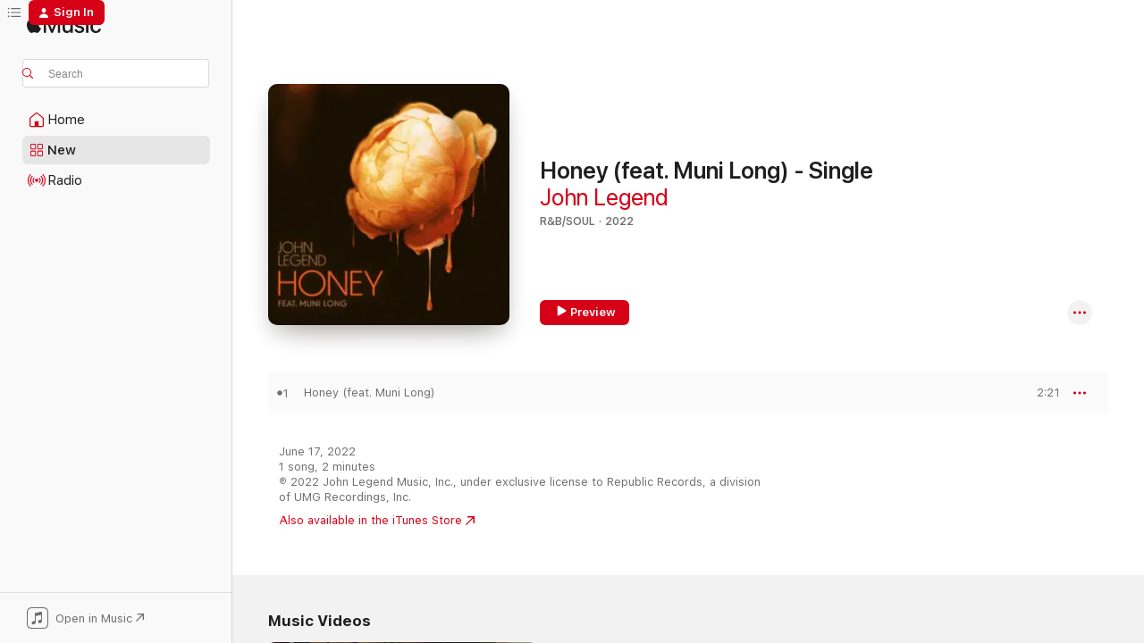

--- FILE ---
content_type: text/html
request_url: https://music.apple.com/us/album/honey-feat-muni-long-single/1628180310?at=1001lIFR&ct=LFV_7544bbd64472f9bafd725314f55f035c&itsct=catchall_p7&itscg=30440&ls=1
body_size: 23307
content:
<!DOCTYPE html>
<html dir="ltr" lang="en-US">
    <head>
        <!-- prettier-ignore -->
        <meta charset="utf-8">
        <!-- prettier-ignore -->
        <meta http-equiv="X-UA-Compatible" content="IE=edge">
        <!-- prettier-ignore -->
        <meta
            name="viewport"
            content="width=device-width,initial-scale=1,interactive-widget=resizes-content"
        >
        <!-- prettier-ignore -->
        <meta name="applicable-device" content="pc,mobile">
        <!-- prettier-ignore -->
        <meta name="referrer" content="strict-origin">
        <!-- prettier-ignore -->
        <link
            rel="apple-touch-icon"
            sizes="180x180"
            href="/assets/favicon/favicon-180.png"
        >
        <!-- prettier-ignore -->
        <link
            rel="icon"
            type="image/png"
            sizes="32x32"
            href="/assets/favicon/favicon-32.png"
        >
        <!-- prettier-ignore -->
        <link
            rel="icon"
            type="image/png"
            sizes="16x16"
            href="/assets/favicon/favicon-16.png"
        >
        <!-- prettier-ignore -->
        <link
            rel="mask-icon"
            href="/assets/favicon/favicon.svg"
            color="#fa233b"
        >
        <!-- prettier-ignore -->
        <link rel="manifest" href="/manifest.json">

        <title>‎Honey (feat. Muni Long) - Single - Album by John Legend - Apple Music</title><!-- HEAD_svelte-1cypuwr_START --><link rel="preconnect" href="//www.apple.com/wss/fonts" crossorigin="anonymous"><link rel="stylesheet" href="//www.apple.com/wss/fonts?families=SF+Pro,v4%7CSF+Pro+Icons,v1&amp;display=swap" type="text/css" referrerpolicy="strict-origin-when-cross-origin"><!-- HEAD_svelte-1cypuwr_END --><!-- HEAD_svelte-eg3hvx_START -->    <meta name="description" content="Listen to Honey (feat. Muni Long) - Single by John Legend on Apple Music. 2022. 1 Song. Duration: 2 minutes."> <meta name="keywords" content="listen, Honey (feat. Muni Long) - Single, John Legend, music, singles, songs, R&amp;B/Soul, streaming music, apple music"> <link rel="canonical" href="https://music.apple.com/us/album/honey-feat-muni-long-single/1628180310">   <link rel="alternate" type="application/json+oembed" href="https://music.apple.com/api/oembed?url=https%3A%2F%2Fmusic.apple.com%2Fus%2Falbum%2Fhoney-feat-muni-long-single%2F1628180310" title="Honey (feat. Muni Long) - Single by John Legend on Apple Music">  <meta name="al:ios:app_store_id" content="1108187390"> <meta name="al:ios:app_name" content="Apple Music"> <meta name="apple:content_id" content="1628180310"> <meta name="apple:title" content="Honey (feat. Muni Long) - Single"> <meta name="apple:description" content="Listen to Honey (feat. Muni Long) - Single by John Legend on Apple Music. 2022. 1 Song. Duration: 2 minutes.">   <meta property="og:title" content="Honey (feat. Muni Long) - Single by John Legend on Apple Music"> <meta property="og:description" content="Album · 2022 · 1 Song"> <meta property="og:site_name" content="Apple Music - Web Player"> <meta property="og:url" content="https://music.apple.com/us/album/honey-feat-muni-long-single/1628180310"> <meta property="og:image" content="https://is1-ssl.mzstatic.com/image/thumb/Music112/v4/4e/b7/3c/4eb73c41-0d7f-6d03-1b7b-9473265aa0e5/22UMGIM60263.rgb.jpg/1200x630wp-60.jpg"> <meta property="og:image:secure_url" content="https://is1-ssl.mzstatic.com/image/thumb/Music112/v4/4e/b7/3c/4eb73c41-0d7f-6d03-1b7b-9473265aa0e5/22UMGIM60263.rgb.jpg/1200x630wp-60.jpg"> <meta property="og:image:alt" content="Honey (feat. Muni Long) - Single by John Legend on Apple Music"> <meta property="og:image:width" content="1200"> <meta property="og:image:height" content="630"> <meta property="og:image:type" content="image/jpg"> <meta property="og:type" content="music.album"> <meta property="og:locale" content="en_US">  <meta property="music:song_count" content="1"> <meta property="music:song" content="https://music.apple.com/us/song/honey-feat-muni-long/1628180315"> <meta property="music:song:preview_url:secure_url" content="https://music.apple.com/us/song/honey-feat-muni-long/1628180315"> <meta property="music:song:disc" content="1"> <meta property="music:song:duration" content="PT2M21S"> <meta property="music:song:track" content="1">   <meta property="music:musician" content="https://music.apple.com/us/artist/john-legend/16586443"> <meta property="music:release_date" content="2022-06-17T00:00:00.000Z">   <meta name="twitter:title" content="Honey (feat. Muni Long) - Single by John Legend on Apple Music"> <meta name="twitter:description" content="Album · 2022 · 1 Song"> <meta name="twitter:site" content="@AppleMusic"> <meta name="twitter:image" content="https://is1-ssl.mzstatic.com/image/thumb/Music112/v4/4e/b7/3c/4eb73c41-0d7f-6d03-1b7b-9473265aa0e5/22UMGIM60263.rgb.jpg/600x600bf-60.jpg"> <meta name="twitter:image:alt" content="Honey (feat. Muni Long) - Single by John Legend on Apple Music"> <meta name="twitter:card" content="summary">       <!-- HTML_TAG_START -->
                <script id=schema:music-album type="application/ld+json">
                    {"@context":"http://schema.org","@type":"MusicAlbum","name":"Honey (feat. Muni Long) - Single","description":"Listen to Honey (feat. Muni Long) - Single by John Legend on Apple Music. 2022. 1 Song. Duration: 2 minutes.","citation":[{"@type":"MusicAlbum","image":"https://is1-ssl.mzstatic.com/image/thumb/Music211/v4/89/c2/b1/89c2b15a-3bd5-a4c2-c4b0-90bf51b35b2c/610012584124.png/1200x630bb.jpg","url":"https://music.apple.com/us/album/city-of-gods-pt-ii-single/1834847996","name":"City of Gods (Pt. II) - Single"},{"@type":"MusicAlbum","image":"https://is1-ssl.mzstatic.com/image/thumb/Music112/v4/c1/9a/41/c19a41f4-1ad5-f92d-45af-5cfb1854028c/22UMGIM34732.rgb.jpg/1200x630bb.jpg","url":"https://music.apple.com/us/album/love-me-more-single/1620156139","name":"Love Me More - Single"},{"@type":"MusicAlbum","image":"https://is1-ssl.mzstatic.com/image/thumb/Music112/v4/27/5c/4e/275c4ee9-e282-d096-6463-1e1ddd1aeaa0/22UMGIM60252.rgb.jpg/1200x630bb.jpg","url":"https://music.apple.com/us/album/keeps-on-fallin-feat-ella-mai-single/1628421161","name":"Keeps On Fallin' (feat. Ella Mai) - Single"},{"@type":"MusicAlbum","image":"https://is1-ssl.mzstatic.com/image/thumb/Music112/v4/7e/21/87/7e2187ab-2d77-49d4-1b77-c2d2cbe02917/197077399387_cover.jpg/1200x630bb.jpg","url":"https://music.apple.com/us/album/brown-liquor-single/1644729401","name":"Brown Liquor - Single"},{"@type":"MusicAlbum","image":"https://is1-ssl.mzstatic.com/image/thumb/Music122/v4/f2/c5/6c/f2c56c0e-6d87-c696-dc26-685c6494dc3f/22UMGIM92358.rgb.jpg/1200x630bb.jpg","url":"https://music.apple.com/us/album/queen-space-single/1641581944","name":"Queen Space - Single"},{"@type":"MusicAlbum","image":"https://is1-ssl.mzstatic.com/image/thumb/Music116/v4/66/c8/33/66c833f8-3831-cd23-8f8b-c750a97fd3d4/659783376040_cover.jpg/1200x630bb.jpg","url":"https://music.apple.com/us/album/glu-single/1675122463","name":"GLU - Single"},{"@type":"MusicAlbum","image":"https://is1-ssl.mzstatic.com/image/thumb/Music112/v4/3d/9e/78/3d9e7883-c608-3af7-5aba-93f8a7cb31a3/075679742698.jpg/1200x630bb.jpg","url":"https://music.apple.com/us/album/without-you-feat-queen-naija-single/1646029204","name":"Without You (feat. Queen Naija) - Single"},{"@type":"MusicAlbum","image":"https://is1-ssl.mzstatic.com/image/thumb/Music112/v4/ae/8a/85/ae8a858e-e313-ba37-bec8-c32e3b8eafd6/22UMGIM66414.rgb.jpg/1200x630bb.jpg","url":"https://music.apple.com/us/album/never-settle-single/1630022206","name":"Never Settle - Single"},{"@type":"MusicAlbum","image":"https://is1-ssl.mzstatic.com/image/thumb/Music112/v4/d1/f2/e6/d1f2e614-fd42-8035-0ca1-49b81d18c56d/22UMGIM83191.rgb.jpg/1200x630bb.jpg","url":"https://music.apple.com/us/album/seamless-feat-kehlani-single/1637519289","name":"Seamless (feat. Kehlani) - Single"},{"@type":"MusicAlbum","image":"https://is1-ssl.mzstatic.com/image/thumb/Music116/v4/96/c4/25/96c42551-69ce-4e56-c6a8-32d42ea299d6/859763718024_cover.jpg/1200x630bb.jpg","url":"https://music.apple.com/us/album/friends-feat-ty-dolla-%24ign-single/1634076723","name":"Friends (feat. Ty Dolla $ign) - Single"}],"tracks":[{"@type":"MusicRecording","name":"Honey (feat. Muni Long)","duration":"PT2M21S","url":"https://music.apple.com/us/song/honey-feat-muni-long/1628180315","offers":{"@type":"Offer","category":"free","price":0},"audio":{"@type":"AudioObject","potentialAction":{"@type":"ListenAction","expectsAcceptanceOf":{"@type":"Offer","category":"free"},"target":{"@type":"EntryPoint","actionPlatform":"https://music.apple.com/us/song/honey-feat-muni-long/1628180315"}},"name":"Honey (feat. Muni Long)","contentUrl":"https://audio-ssl.itunes.apple.com/itunes-assets/AudioPreview211/v4/60/c1/b9/60c1b960-d235-0e9c-713c-d43c61c5ff90/mzaf_2449951876125290493.plus.aac.p.m4a","duration":"PT2M21S","uploadDate":"2022-08-05","thumbnailUrl":"https://is1-ssl.mzstatic.com/image/thumb/Music112/v4/4e/b7/3c/4eb73c41-0d7f-6d03-1b7b-9473265aa0e5/22UMGIM60263.rgb.jpg/1200x630bb.jpg"}}],"workExample":[{"@type":"MusicAlbum","image":"https://is1-ssl.mzstatic.com/image/thumb/Music125/v4/18/f7/2f/18f72f99-3746-b0fc-a695-21915e462eab/886448487937.jpg/1200x630bb.jpg","url":"https://music.apple.com/us/album/bigger-love/1512885758","name":"Bigger Love"},{"@type":"MusicAlbum","image":"https://is1-ssl.mzstatic.com/image/thumb/Music114/v4/c8/60/2e/c8602ec1-de8b-2fc0-e535-8dcb8e3cb956/886447041383.jpg/1200x630bb.jpg","url":"https://music.apple.com/us/album/a-good-night-single/1366481600","name":"A Good Night - Single"},{"@type":"MusicAlbum","image":"https://is1-ssl.mzstatic.com/image/thumb/Music125/v4/6d/7d/75/6d7d750a-b509-2197-d8ec-c352d71d8251/886446193878.jpg/1200x630bb.jpg","url":"https://music.apple.com/us/album/darkness-and-light/1170697676","name":"Darkness and Light"},{"@type":"MusicAlbum","image":"https://is1-ssl.mzstatic.com/image/thumb/Music124/v4/bf/ab/99/bfab9947-7d86-c301-ff07-ebca0088a830/886448354499.jpg/1200x630bb.jpg","url":"https://music.apple.com/us/album/last-time-i-say-sorry-single/1503584660","name":"Last Time I Say Sorry - Single"},{"@type":"MusicAlbum","image":"https://is1-ssl.mzstatic.com/image/thumb/Music125/v4/22/71/b9/2271b906-85b3-06ee-e611-489b91df0b73/886444160742.jpg/1200x630bb.jpg","url":"https://music.apple.com/us/album/love-in-the-future-expanded-edition/1441844369","name":"Love in the Future (Expanded Edition)"},{"@type":"MusicAlbum","image":"https://is1-ssl.mzstatic.com/image/thumb/Music125/v4/eb/92/f8/eb92f86b-8772-788d-5070-64e64c7fba8f/dj.aqfvosyp.jpg/1200x630bb.jpg","url":"https://music.apple.com/us/album/glory-from-the-motion-picture-selma-single/951104551","name":"Glory (From the Motion Picture \"Selma\") - Single"},{"@type":"MusicAlbum","image":"https://is1-ssl.mzstatic.com/image/thumb/Music124/v4/44/13/b9/4413b902-e3dd-0862-16ae-0a1ea25688cf/075679789365.jpg/1200x630bb.jpg","url":"https://music.apple.com/us/album/minefields-live-acoustic-single/1554364773","name":"Minefields (Live Acoustic) - Single"},{"@type":"MusicAlbum","image":"https://is1-ssl.mzstatic.com/image/thumb/Music125/v4/67/fa/66/67fa661a-0194-1ebf-45ad-25991e573f65/886444248969.jpg/1200x630bb.jpg","url":"https://music.apple.com/us/album/once-again/716616852","name":"Once Again"},{"@type":"MusicAlbum","image":"https://is1-ssl.mzstatic.com/image/thumb/Music113/v4/72/c9/f7/72c9f778-6936-43a9-9cc0-f2e38b34ff40/886447898284.jpg/1200x630bb.jpg","url":"https://music.apple.com/us/album/a-legendary-christmas-deluxe-edition/1485014022","name":"A Legendary Christmas: Deluxe Edition"},{"@type":"MusicAlbum","image":"https://is1-ssl.mzstatic.com/image/thumb/Music124/v4/69/21/8b/69218b89-aaa7-d67c-38c7-30d641eb5664/886447223970.jpg/1200x630bb.jpg","url":"https://music.apple.com/us/album/preach-single/1451633287","name":"Preach - Single"},{"@type":"MusicAlbum","image":"https://is1-ssl.mzstatic.com/image/thumb/Music112/v4/f1/c4/89/f1c489a3-5444-ca29-35c1-f6e8229a124a/22UMGIM85018.rgb.jpg/1200x630bb.jpg","url":"https://music.apple.com/us/album/legend/1637517462","name":"LEGEND"},{"@type":"MusicAlbum","image":"https://is1-ssl.mzstatic.com/image/thumb/Music124/v4/60/4d/c0/604dc065-f49d-81cd-7079-e9369577ce71/00602557142471.rgb.jpg/1200x630bb.jpg","url":"https://music.apple.com/us/album/summer-nights-feat-john-legend-the-him-remix-single/1445309327","name":"Summer Nights (feat. John Legend) [The Him Remix] - Single"},{"@type":"MusicAlbum","image":"https://is1-ssl.mzstatic.com/image/thumb/Music125/v4/c9/f8/6a/c9f86a6d-c058-26ad-920b-d62b73dde055/886971374025.jpg/1200x630bb.jpg","url":"https://music.apple.com/us/album/evolver/292767820","name":"Evolver"},{"@type":"MusicAlbum","image":"https://is1-ssl.mzstatic.com/image/thumb/Music113/v4/1e/1a/57/1e1a57b9-47ff-34af-5be8-a3b49158564f/886447765050.jpg/1200x630bb.jpg","url":"https://music.apple.com/us/album/we-need-love-from-songland-single/1465154037","name":"We Need Love (from Songland) - Single"},{"@type":"MusicAlbum","image":"https://is1-ssl.mzstatic.com/image/thumb/Music114/v4/f9/5e/36/f95e36f2-7242-6153-0d98-09f0507909fc/dj.tzqwulad.jpg/1200x630bb.jpg","url":"https://music.apple.com/us/album/all-of-me-ti%C3%ABstos-birthday-treatment-remix-radio/829072965","name":"All of Me (Tiësto's Birthday Treatment Remix) [Radio Edit] - Single"},{"@type":"MusicRecording","name":"Honey (feat. Muni Long)","duration":"PT2M21S","url":"https://music.apple.com/us/song/honey-feat-muni-long/1628180315","offers":{"@type":"Offer","category":"free","price":0},"audio":{"@type":"AudioObject","potentialAction":{"@type":"ListenAction","expectsAcceptanceOf":{"@type":"Offer","category":"free"},"target":{"@type":"EntryPoint","actionPlatform":"https://music.apple.com/us/song/honey-feat-muni-long/1628180315"}},"name":"Honey (feat. Muni Long)","contentUrl":"https://audio-ssl.itunes.apple.com/itunes-assets/AudioPreview211/v4/60/c1/b9/60c1b960-d235-0e9c-713c-d43c61c5ff90/mzaf_2449951876125290493.plus.aac.p.m4a","duration":"PT2M21S","uploadDate":"2022-08-05","thumbnailUrl":"https://is1-ssl.mzstatic.com/image/thumb/Music112/v4/4e/b7/3c/4eb73c41-0d7f-6d03-1b7b-9473265aa0e5/22UMGIM60263.rgb.jpg/1200x630bb.jpg"}}],"url":"https://music.apple.com/us/album/honey-feat-muni-long-single/1628180310","image":"https://is1-ssl.mzstatic.com/image/thumb/Music112/v4/4e/b7/3c/4eb73c41-0d7f-6d03-1b7b-9473265aa0e5/22UMGIM60263.rgb.jpg/1200x630bb.jpg","potentialAction":{"@type":"ListenAction","expectsAcceptanceOf":{"@type":"Offer","category":"free"},"target":{"@type":"EntryPoint","actionPlatform":"https://music.apple.com/us/album/honey-feat-muni-long-single/1628180310"}},"genre":["R&B/Soul","Music"],"datePublished":"2022-06-17","byArtist":[{"@type":"MusicGroup","url":"https://music.apple.com/us/artist/john-legend/16586443","name":"John Legend"}]}
                </script>
                <!-- HTML_TAG_END -->    <!-- HEAD_svelte-eg3hvx_END -->
      <script type="module" crossorigin src="/assets/index~90a29058ba.js"></script>
      <link rel="stylesheet" href="/assets/index~fbf29d0525.css">
      <script type="module">import.meta.url;import("_").catch(()=>1);async function* g(){};window.__vite_is_modern_browser=true;</script>
      <script type="module">!function(){if(window.__vite_is_modern_browser)return;console.warn("vite: loading legacy chunks, syntax error above and the same error below should be ignored");var e=document.getElementById("vite-legacy-polyfill"),n=document.createElement("script");n.src=e.src,n.onload=function(){System.import(document.getElementById('vite-legacy-entry').getAttribute('data-src'))},document.body.appendChild(n)}();</script>
    </head>
    <body>
        
        <script
            async
            src="/includes/js-cdn/musickit/v3/amp/musickit.js"
        ></script>
        <script
            type="module"
            async
            src="/includes/js-cdn/musickit/v3/components/musickit-components/musickit-components.esm.js"
        ></script>
        <script
            nomodule
            async
            src="/includes/js-cdn/musickit/v3/components/musickit-components/musickit-components.js"
        ></script>
        <svg style="display: none" xmlns="http://www.w3.org/2000/svg">
            <symbol id="play-circle-fill" viewBox="0 0 60 60">
                <path
                    class="icon-circle-fill__circle"
                    fill="var(--iconCircleFillBG, transparent)"
                    d="M30 60c16.411 0 30-13.617 30-30C60 13.588 46.382 0 29.971 0 13.588 0 .001 13.588.001 30c0 16.383 13.617 30 30 30Z"
                />
                <path
                    fill="var(--iconFillArrow, var(--keyColor, black))"
                    d="M24.411 41.853c-1.41.853-3.028.177-3.028-1.294V19.47c0-1.44 1.735-2.058 3.028-1.294l17.265 10.235a1.89 1.89 0 0 1 0 3.265L24.411 41.853Z"
                />
            </symbol>
        </svg>
        <div class="body-container">
              <div class="app-container svelte-t3vj1e" data-testid="app-container">   <div class="header svelte-rjjbqs" data-testid="header"><nav data-testid="navigation" class="navigation svelte-13li0vp"><div class="navigation__header svelte-13li0vp"><div data-testid="logo" class="logo svelte-1o7dz8w"> <a aria-label="Apple Music" role="img" href="https://music.apple.com/us/home" class="svelte-1o7dz8w"><svg height="20" viewBox="0 0 83 20" width="83" xmlns="http://www.w3.org/2000/svg" class="logo" aria-hidden="true"><path d="M34.752 19.746V6.243h-.088l-5.433 13.503h-2.074L21.711 6.243h-.087v13.503h-2.548V1.399h3.235l5.833 14.621h.1l5.82-14.62h3.248v18.347h-2.56zm16.649 0h-2.586v-2.263h-.062c-.725 1.602-2.061 2.504-4.072 2.504-2.86 0-4.61-1.894-4.61-4.958V6.37h2.698v8.125c0 2.034.95 3.127 2.81 3.127 1.95 0 3.124-1.373 3.124-3.458V6.37H51.4v13.376zm7.394-13.618c3.06 0 5.046 1.73 5.134 4.196h-2.536c-.15-1.296-1.087-2.11-2.598-2.11-1.462 0-2.436.724-2.436 1.793 0 .839.6 1.41 2.023 1.741l2.136.496c2.686.636 3.71 1.704 3.71 3.636 0 2.442-2.236 4.12-5.333 4.12-3.285 0-5.26-1.64-5.509-4.183h2.673c.25 1.398 1.187 2.085 2.836 2.085 1.623 0 2.623-.687 2.623-1.78 0-.865-.487-1.373-1.924-1.704l-2.136-.508c-2.498-.585-3.735-1.806-3.735-3.75 0-2.391 2.049-4.032 5.072-4.032zM66.1 2.836c0-.878.7-1.577 1.561-1.577.862 0 1.55.7 1.55 1.577 0 .864-.688 1.576-1.55 1.576a1.573 1.573 0 0 1-1.56-1.576zm.212 3.534h2.698v13.376h-2.698zm14.089 4.603c-.275-1.424-1.324-2.556-3.085-2.556-2.086 0-3.46 1.767-3.46 4.64 0 2.938 1.386 4.642 3.485 4.642 1.66 0 2.748-.928 3.06-2.48H83C82.713 18.067 80.477 20 77.317 20c-3.76 0-6.208-2.62-6.208-6.942 0-4.247 2.448-6.93 6.183-6.93 3.385 0 5.446 2.213 5.683 4.845h-2.573zM10.824 3.189c-.698.834-1.805 1.496-2.913 1.398-.145-1.128.41-2.33 1.036-3.065C9.644.662 10.848.05 11.835 0c.121 1.178-.336 2.33-1.01 3.19zm.999 1.619c.624.049 2.425.244 3.578 1.98-.096.074-2.137 1.272-2.113 3.79.024 3.01 2.593 4.012 2.617 4.037-.024.074-.407 1.419-1.344 2.812-.817 1.224-1.657 2.422-3.002 2.447-1.297.024-1.73-.783-3.218-.783-1.489 0-1.97.758-3.194.807-1.297.048-2.28-1.297-3.097-2.52C.368 14.908-.904 10.408.825 7.375c.84-1.516 2.377-2.47 4.034-2.495 1.273-.023 2.45.857 3.218.857.769 0 2.137-1.027 3.746-.93z"></path></svg></a>   </div> <div class="search-input-wrapper svelte-nrtdem" data-testid="search-input"><div data-testid="amp-search-input" aria-controls="search-suggestions" aria-expanded="false" aria-haspopup="listbox" aria-owns="search-suggestions" class="search-input-container svelte-rg26q6" tabindex="-1" role=""><div class="flex-container svelte-rg26q6"><form id="search-input-form" class="svelte-rg26q6"><svg height="16" width="16" viewBox="0 0 16 16" class="search-svg" aria-hidden="true"><path d="M11.87 10.835c.018.015.035.03.051.047l3.864 3.863a.735.735 0 1 1-1.04 1.04l-3.863-3.864a.744.744 0 0 1-.047-.051 6.667 6.667 0 1 1 1.035-1.035zM6.667 12a5.333 5.333 0 1 0 0-10.667 5.333 5.333 0 0 0 0 10.667z"></path></svg> <input aria-autocomplete="list" aria-multiline="false" aria-controls="search-suggestions" placeholder="Search" spellcheck="false" autocomplete="off" autocorrect="off" autocapitalize="off" type="text" inputmode="search" class="search-input__text-field svelte-rg26q6" data-testid="search-input__text-field"></form> </div> <div data-testid="search-scope-bar"></div>   </div> </div></div> <div data-testid="navigation-content" class="navigation__content svelte-13li0vp" id="navigation" aria-hidden="false"><div class="navigation__scrollable-container svelte-13li0vp"><div data-testid="navigation-items-primary" class="navigation-items navigation-items--primary svelte-ng61m8"> <ul class="navigation-items__list svelte-ng61m8">  <li class="navigation-item navigation-item__home svelte-1a5yt87" aria-selected="false" data-testid="navigation-item"> <a href="https://music.apple.com/us/home" class="navigation-item__link svelte-1a5yt87" role="button" data-testid="home" aria-pressed="false"><div class="navigation-item__content svelte-zhx7t9"> <span class="navigation-item__icon svelte-zhx7t9"> <svg width="24" height="24" viewBox="0 0 24 24" xmlns="http://www.w3.org/2000/svg" aria-hidden="true"><path d="M5.93 20.16a1.94 1.94 0 0 1-1.43-.502c-.334-.335-.502-.794-.502-1.393v-7.142c0-.362.062-.688.177-.953.123-.264.326-.529.6-.75l6.145-5.157c.176-.141.344-.247.52-.318.176-.07.362-.105.564-.105.194 0 .388.035.565.105.176.07.352.177.52.318l6.146 5.158c.273.23.467.476.59.75.124.264.177.59.177.96v7.134c0 .59-.159 1.058-.503 1.393-.335.335-.811.503-1.428.503H5.929Zm12.14-1.172c.221 0 .406-.07.547-.212a.688.688 0 0 0 .22-.511v-7.142c0-.177-.026-.344-.087-.459a.97.97 0 0 0-.265-.353l-6.154-5.149a.756.756 0 0 0-.177-.115.37.37 0 0 0-.15-.035.37.37 0 0 0-.158.035l-.177.115-6.145 5.15a.982.982 0 0 0-.274.352 1.13 1.13 0 0 0-.088.468v7.133c0 .203.08.379.23.511a.744.744 0 0 0 .546.212h12.133Zm-8.323-4.7c0-.176.062-.326.177-.432a.6.6 0 0 1 .423-.159h3.315c.176 0 .326.053.432.16s.159.255.159.431v4.973H9.756v-4.973Z"></path></svg> </span> <span class="navigation-item__label svelte-zhx7t9"> Home </span> </div></a>  </li>  <li class="navigation-item navigation-item__new svelte-1a5yt87" aria-selected="false" data-testid="navigation-item"> <a href="https://music.apple.com/us/new" class="navigation-item__link svelte-1a5yt87" role="button" data-testid="new" aria-pressed="false"><div class="navigation-item__content svelte-zhx7t9"> <span class="navigation-item__icon svelte-zhx7t9"> <svg height="24" viewBox="0 0 24 24" width="24" aria-hidden="true"><path d="M9.92 11.354c.966 0 1.453-.487 1.453-1.49v-3.4c0-1.004-.487-1.483-1.453-1.483H6.452C5.487 4.981 5 5.46 5 6.464v3.4c0 1.003.487 1.49 1.452 1.49zm7.628 0c.965 0 1.452-.487 1.452-1.49v-3.4c0-1.004-.487-1.483-1.452-1.483h-3.46c-.974 0-1.46.479-1.46 1.483v3.4c0 1.003.486 1.49 1.46 1.49zm-7.65-1.073h-3.43c-.266 0-.396-.137-.396-.418v-3.4c0-.273.13-.41.396-.41h3.43c.265 0 .402.137.402.41v3.4c0 .281-.137.418-.403.418zm7.634 0h-3.43c-.273 0-.402-.137-.402-.418v-3.4c0-.273.129-.41.403-.41h3.43c.265 0 .395.137.395.41v3.4c0 .281-.13.418-.396.418zm-7.612 8.7c.966 0 1.453-.48 1.453-1.483v-3.407c0-.996-.487-1.483-1.453-1.483H6.452c-.965 0-1.452.487-1.452 1.483v3.407c0 1.004.487 1.483 1.452 1.483zm7.628 0c.965 0 1.452-.48 1.452-1.483v-3.407c0-.996-.487-1.483-1.452-1.483h-3.46c-.974 0-1.46.487-1.46 1.483v3.407c0 1.004.486 1.483 1.46 1.483zm-7.65-1.072h-3.43c-.266 0-.396-.137-.396-.41v-3.4c0-.282.13-.418.396-.418h3.43c.265 0 .402.136.402.418v3.4c0 .273-.137.41-.403.41zm7.634 0h-3.43c-.273 0-.402-.137-.402-.41v-3.4c0-.282.129-.418.403-.418h3.43c.265 0 .395.136.395.418v3.4c0 .273-.13.41-.396.41z" fill-opacity=".95"></path></svg> </span> <span class="navigation-item__label svelte-zhx7t9"> New </span> </div></a>  </li>  <li class="navigation-item navigation-item__radio svelte-1a5yt87" aria-selected="false" data-testid="navigation-item"> <a href="https://music.apple.com/us/radio" class="navigation-item__link svelte-1a5yt87" role="button" data-testid="radio" aria-pressed="false"><div class="navigation-item__content svelte-zhx7t9"> <span class="navigation-item__icon svelte-zhx7t9"> <svg width="24" height="24" viewBox="0 0 24 24" xmlns="http://www.w3.org/2000/svg" aria-hidden="true"><path d="M19.359 18.57C21.033 16.818 22 14.461 22 11.89s-.967-4.93-2.641-6.68c-.276-.292-.653-.26-.868-.023-.222.246-.176.591.085.868 1.466 1.535 2.272 3.593 2.272 5.835 0 2.241-.806 4.3-2.272 5.835-.261.268-.307.621-.085.86.215.245.592.276.868-.016zm-13.85.014c.222-.238.176-.59-.085-.86-1.474-1.535-2.272-3.593-2.272-5.834 0-2.242.798-4.3 2.272-5.835.261-.277.307-.622.085-.868-.215-.238-.592-.269-.868.023C2.967 6.96 2 9.318 2 11.89s.967 4.929 2.641 6.68c.276.29.653.26.868.014zm1.957-1.873c.223-.253.162-.583-.1-.867-.951-1.068-1.473-2.45-1.473-3.954 0-1.505.522-2.887 1.474-3.954.26-.284.322-.614.1-.876-.23-.26-.622-.26-.891.039-1.175 1.274-1.827 2.963-1.827 4.79 0 1.82.652 3.517 1.827 4.784.269.3.66.307.89.038zm9.958-.038c1.175-1.267 1.827-2.964 1.827-4.783 0-1.828-.652-3.517-1.827-4.791-.269-.3-.66-.3-.89-.039-.23.262-.162.592.092.876.96 1.067 1.481 2.449 1.481 3.954 0 1.504-.522 2.886-1.481 3.954-.254.284-.323.614-.092.867.23.269.621.261.89-.038zm-8.061-1.966c.23-.26.13-.568-.092-.883-.415-.522-.63-1.197-.63-1.934 0-.737.215-1.413.63-1.943.222-.307.322-.614.092-.875s-.653-.261-.906.054a4.385 4.385 0 0 0-.968 2.764 4.38 4.38 0 0 0 .968 2.756c.253.322.675.322.906.061zm6.18-.061a4.38 4.38 0 0 0 .968-2.756 4.385 4.385 0 0 0-.968-2.764c-.253-.315-.675-.315-.906-.054-.23.261-.138.568.092.875.415.53.63 1.206.63 1.943 0 .737-.215 1.412-.63 1.934-.23.315-.322.622-.092.883s.653.261.906-.061zm-3.547-.967c.96 0 1.789-.814 1.789-1.797s-.83-1.789-1.789-1.789c-.96 0-1.781.806-1.781 1.789 0 .983.821 1.797 1.781 1.797z"></path></svg> </span> <span class="navigation-item__label svelte-zhx7t9"> Radio </span> </div></a>  </li>  <li class="navigation-item navigation-item__search svelte-1a5yt87" aria-selected="false" data-testid="navigation-item"> <a href="https://music.apple.com/us/search" class="navigation-item__link svelte-1a5yt87" role="button" data-testid="search" aria-pressed="false"><div class="navigation-item__content svelte-zhx7t9"> <span class="navigation-item__icon svelte-zhx7t9"> <svg height="24" viewBox="0 0 24 24" width="24" aria-hidden="true"><path d="M17.979 18.553c.476 0 .813-.366.813-.835a.807.807 0 0 0-.235-.586l-3.45-3.457a5.61 5.61 0 0 0 1.158-3.413c0-3.098-2.535-5.633-5.633-5.633C7.542 4.63 5 7.156 5 10.262c0 3.098 2.534 5.632 5.632 5.632a5.614 5.614 0 0 0 3.274-1.055l3.472 3.472a.835.835 0 0 0 .6.242zm-7.347-3.875c-2.417 0-4.416-2-4.416-4.416 0-2.417 2-4.417 4.416-4.417 2.417 0 4.417 2 4.417 4.417s-2 4.416-4.417 4.416z" fill-opacity=".95"></path></svg> </span> <span class="navigation-item__label svelte-zhx7t9"> Search </span> </div></a>  </li></ul> </div>   </div> <div class="navigation__native-cta"><div slot="native-cta"><div data-testid="native-cta" class="native-cta svelte-1t4vswz  native-cta--authenticated"><button class="native-cta__button svelte-1t4vswz" data-testid="native-cta-button"><span class="native-cta__app-icon svelte-1t4vswz"><svg width="24" height="24" xmlns="http://www.w3.org/2000/svg" xml:space="preserve" style="fill-rule:evenodd;clip-rule:evenodd;stroke-linejoin:round;stroke-miterlimit:2" viewBox="0 0 24 24" slot="app-icon" aria-hidden="true"><path d="M22.567 1.496C21.448.393 19.956.045 17.293.045H6.566c-2.508 0-4.028.376-5.12 1.465C.344 2.601 0 4.09 0 6.611v10.727c0 2.695.33 4.18 1.432 5.257 1.106 1.103 2.595 1.45 5.275 1.45h10.586c2.663 0 4.169-.347 5.274-1.45C23.656 21.504 24 20.033 24 17.338V6.752c0-2.694-.344-4.179-1.433-5.256Zm.411 4.9v11.299c0 1.898-.338 3.286-1.188 4.137-.851.864-2.256 1.191-4.141 1.191H6.35c-1.884 0-3.303-.341-4.154-1.191-.85-.851-1.174-2.239-1.174-4.137V6.54c0-2.014.324-3.445 1.16-4.295.851-.864 2.312-1.177 4.313-1.177h11.154c1.885 0 3.29.341 4.141 1.191.864.85 1.188 2.239 1.188 4.137Z" style="fill-rule:nonzero"></path><path d="M7.413 19.255c.987 0 2.48-.728 2.48-2.672v-6.385c0-.35.063-.428.378-.494l5.298-1.095c.351-.067.534.025.534.333l.035 4.286c0 .337-.182.586-.53.652l-1.014.228c-1.361.3-2.007.923-2.007 1.937 0 1.017.79 1.748 1.926 1.748.986 0 2.444-.679 2.444-2.64V5.654c0-.636-.279-.821-1.016-.66L9.646 6.298c-.448.091-.674.329-.674.699l.035 7.697c0 .336-.148.546-.446.613l-1.067.21c-1.329.266-1.986.93-1.986 1.993 0 1.017.786 1.745 1.905 1.745Z" style="fill-rule:nonzero"></path></svg></span> <span class="native-cta__label svelte-1t4vswz">Open in Music</span> <span class="native-cta__arrow svelte-1t4vswz"><svg height="16" width="16" viewBox="0 0 16 16" class="native-cta-action" aria-hidden="true"><path d="M1.559 16 13.795 3.764v8.962H16V0H3.274v2.205h8.962L0 14.441 1.559 16z"></path></svg></span></button> </div>  </div></div></div> </nav> </div>  <div class="player-bar player-bar__floating-player svelte-1rr9v04" data-testid="player-bar" aria-label="Music controls" aria-hidden="false">   </div>   <div id="scrollable-page" class="scrollable-page svelte-mt0bfj" data-main-content data-testid="main-section" aria-hidden="false"><main data-testid="main" class="svelte-bzjlhs"><div class="content-container svelte-bzjlhs" data-testid="content-container"><div class="search-input-wrapper svelte-nrtdem" data-testid="search-input"><div data-testid="amp-search-input" aria-controls="search-suggestions" aria-expanded="false" aria-haspopup="listbox" aria-owns="search-suggestions" class="search-input-container svelte-rg26q6" tabindex="-1" role=""><div class="flex-container svelte-rg26q6"><form id="search-input-form" class="svelte-rg26q6"><svg height="16" width="16" viewBox="0 0 16 16" class="search-svg" aria-hidden="true"><path d="M11.87 10.835c.018.015.035.03.051.047l3.864 3.863a.735.735 0 1 1-1.04 1.04l-3.863-3.864a.744.744 0 0 1-.047-.051 6.667 6.667 0 1 1 1.035-1.035zM6.667 12a5.333 5.333 0 1 0 0-10.667 5.333 5.333 0 0 0 0 10.667z"></path></svg> <input value="" aria-autocomplete="list" aria-multiline="false" aria-controls="search-suggestions" placeholder="Search" spellcheck="false" autocomplete="off" autocorrect="off" autocapitalize="off" type="text" inputmode="search" class="search-input__text-field svelte-rg26q6" data-testid="search-input__text-field"></form> </div> <div data-testid="search-scope-bar"> </div>   </div> </div>      <div class="section svelte-wa5vzl" data-testid="section-container" aria-label="Featured"> <div class="section-content svelte-wa5vzl" data-testid="section-content">  <div class="container-detail-header svelte-rknnd2 container-detail-header--no-description" data-testid="container-detail-header"><div slot="artwork"><div class="artwork__radiosity svelte-1agpw2h"> <div data-testid="artwork-component" class="artwork-component artwork-component--aspect-ratio artwork-component--orientation-square svelte-g1i36u        artwork-component--has-borders" style="
            --artwork-bg-color: #2b1704;
            --aspect-ratio: 1;
            --placeholder-bg-color: #2b1704;
       ">   <picture class="svelte-g1i36u"><source sizes=" (max-width:1319px) 296px,(min-width:1320px) and (max-width:1679px) 316px,316px" srcset="https://is1-ssl.mzstatic.com/image/thumb/Music112/v4/4e/b7/3c/4eb73c41-0d7f-6d03-1b7b-9473265aa0e5/22UMGIM60263.rgb.jpg/296x296bb.webp 296w,https://is1-ssl.mzstatic.com/image/thumb/Music112/v4/4e/b7/3c/4eb73c41-0d7f-6d03-1b7b-9473265aa0e5/22UMGIM60263.rgb.jpg/316x316bb.webp 316w,https://is1-ssl.mzstatic.com/image/thumb/Music112/v4/4e/b7/3c/4eb73c41-0d7f-6d03-1b7b-9473265aa0e5/22UMGIM60263.rgb.jpg/592x592bb.webp 592w,https://is1-ssl.mzstatic.com/image/thumb/Music112/v4/4e/b7/3c/4eb73c41-0d7f-6d03-1b7b-9473265aa0e5/22UMGIM60263.rgb.jpg/632x632bb.webp 632w" type="image/webp"> <source sizes=" (max-width:1319px) 296px,(min-width:1320px) and (max-width:1679px) 316px,316px" srcset="https://is1-ssl.mzstatic.com/image/thumb/Music112/v4/4e/b7/3c/4eb73c41-0d7f-6d03-1b7b-9473265aa0e5/22UMGIM60263.rgb.jpg/296x296bb-60.jpg 296w,https://is1-ssl.mzstatic.com/image/thumb/Music112/v4/4e/b7/3c/4eb73c41-0d7f-6d03-1b7b-9473265aa0e5/22UMGIM60263.rgb.jpg/316x316bb-60.jpg 316w,https://is1-ssl.mzstatic.com/image/thumb/Music112/v4/4e/b7/3c/4eb73c41-0d7f-6d03-1b7b-9473265aa0e5/22UMGIM60263.rgb.jpg/592x592bb-60.jpg 592w,https://is1-ssl.mzstatic.com/image/thumb/Music112/v4/4e/b7/3c/4eb73c41-0d7f-6d03-1b7b-9473265aa0e5/22UMGIM60263.rgb.jpg/632x632bb-60.jpg 632w" type="image/jpeg"> <img alt="" class="artwork-component__contents artwork-component__image svelte-g1i36u" loading="lazy" src="/assets/artwork/1x1.gif" role="presentation" decoding="async" width="316" height="316" fetchpriority="auto" style="opacity: 1;"></picture> </div></div> <div data-testid="artwork-component" class="artwork-component artwork-component--aspect-ratio artwork-component--orientation-square svelte-g1i36u        artwork-component--has-borders" style="
            --artwork-bg-color: #2b1704;
            --aspect-ratio: 1;
            --placeholder-bg-color: #2b1704;
       ">   <picture class="svelte-g1i36u"><source sizes=" (max-width:1319px) 296px,(min-width:1320px) and (max-width:1679px) 316px,316px" srcset="https://is1-ssl.mzstatic.com/image/thumb/Music112/v4/4e/b7/3c/4eb73c41-0d7f-6d03-1b7b-9473265aa0e5/22UMGIM60263.rgb.jpg/296x296bb.webp 296w,https://is1-ssl.mzstatic.com/image/thumb/Music112/v4/4e/b7/3c/4eb73c41-0d7f-6d03-1b7b-9473265aa0e5/22UMGIM60263.rgb.jpg/316x316bb.webp 316w,https://is1-ssl.mzstatic.com/image/thumb/Music112/v4/4e/b7/3c/4eb73c41-0d7f-6d03-1b7b-9473265aa0e5/22UMGIM60263.rgb.jpg/592x592bb.webp 592w,https://is1-ssl.mzstatic.com/image/thumb/Music112/v4/4e/b7/3c/4eb73c41-0d7f-6d03-1b7b-9473265aa0e5/22UMGIM60263.rgb.jpg/632x632bb.webp 632w" type="image/webp"> <source sizes=" (max-width:1319px) 296px,(min-width:1320px) and (max-width:1679px) 316px,316px" srcset="https://is1-ssl.mzstatic.com/image/thumb/Music112/v4/4e/b7/3c/4eb73c41-0d7f-6d03-1b7b-9473265aa0e5/22UMGIM60263.rgb.jpg/296x296bb-60.jpg 296w,https://is1-ssl.mzstatic.com/image/thumb/Music112/v4/4e/b7/3c/4eb73c41-0d7f-6d03-1b7b-9473265aa0e5/22UMGIM60263.rgb.jpg/316x316bb-60.jpg 316w,https://is1-ssl.mzstatic.com/image/thumb/Music112/v4/4e/b7/3c/4eb73c41-0d7f-6d03-1b7b-9473265aa0e5/22UMGIM60263.rgb.jpg/592x592bb-60.jpg 592w,https://is1-ssl.mzstatic.com/image/thumb/Music112/v4/4e/b7/3c/4eb73c41-0d7f-6d03-1b7b-9473265aa0e5/22UMGIM60263.rgb.jpg/632x632bb-60.jpg 632w" type="image/jpeg"> <img alt="Honey (feat. Muni Long) - Single" class="artwork-component__contents artwork-component__image svelte-g1i36u" loading="lazy" src="/assets/artwork/1x1.gif" role="presentation" decoding="async" width="316" height="316" fetchpriority="auto" style="opacity: 1;"></picture> </div></div> <div class="headings svelte-rknnd2"> <h1 class="headings__title svelte-rknnd2" data-testid="non-editable-product-title"><span dir="auto">Honey (feat. Muni Long) - Single</span> <span class="headings__badges svelte-rknnd2">   </span></h1> <div class="headings__subtitles svelte-rknnd2" data-testid="product-subtitles"> <a data-testid="click-action" class="click-action svelte-c0t0j2" href="https://music.apple.com/us/artist/john-legend/16586443">John Legend</a> </div> <div class="headings__tertiary-titles"> </div> <div class="headings__metadata-bottom svelte-rknnd2">R&amp;B/SOUL · 2022 </div></div>  <div class="primary-actions svelte-rknnd2"><div class="primary-actions__button primary-actions__button--play svelte-rknnd2"><div data-testid="button-action" class="button svelte-rka6wn primary"><button data-testid="click-action" class="click-action svelte-c0t0j2" aria-label="" ><span class="icon svelte-rka6wn" data-testid="play-icon"><svg height="16" viewBox="0 0 16 16" width="16"><path d="m4.4 15.14 10.386-6.096c.842-.459.794-1.64 0-2.097L4.401.85c-.87-.53-2-.12-2 .82v12.625c0 .966 1.06 1.4 2 .844z"></path></svg></span>  Preview</button> </div> </div> <div class="primary-actions__button primary-actions__button--shuffle svelte-rknnd2"> </div></div> <div class="secondary-actions svelte-rknnd2"><div class="secondary-actions svelte-1agpw2h" slot="secondary-actions">  <div class="cloud-buttons svelte-u0auos" data-testid="cloud-buttons">  <amp-contextual-menu-button config="[object Object]" class="svelte-dj0bcp"> <span aria-label="MORE" class="more-button svelte-dj0bcp more-button--platter" data-testid="more-button" slot="trigger-content"><svg width="28" height="28" viewBox="0 0 28 28" class="glyph" xmlns="http://www.w3.org/2000/svg"><circle fill="var(--iconCircleFill, transparent)" cx="14" cy="14" r="14"></circle><path fill="var(--iconEllipsisFill, white)" d="M10.105 14c0-.87-.687-1.55-1.564-1.55-.862 0-1.557.695-1.557 1.55 0 .848.695 1.55 1.557 1.55.855 0 1.564-.702 1.564-1.55zm5.437 0c0-.87-.68-1.55-1.542-1.55A1.55 1.55 0 0012.45 14c0 .848.695 1.55 1.55 1.55.848 0 1.542-.702 1.542-1.55zm5.474 0c0-.87-.687-1.55-1.557-1.55-.87 0-1.564.695-1.564 1.55 0 .848.694 1.55 1.564 1.55.848 0 1.557-.702 1.557-1.55z"></path></svg></span> </amp-contextual-menu-button></div></div></div></div> </div>   </div><div class="section svelte-wa5vzl" data-testid="section-container"> <div class="section-content svelte-wa5vzl" data-testid="section-content">  <div class="placeholder-table svelte-wa5vzl"> <div><div class="placeholder-row svelte-wa5vzl placeholder-row--even placeholder-row--album"></div></div></div> </div>   </div><div class="section svelte-wa5vzl" data-testid="section-container"> <div class="section-content svelte-wa5vzl" data-testid="section-content"> <div class="tracklist-footer svelte-1tm9k9g tracklist-footer--album" data-testid="tracklist-footer"><div class="footer-body svelte-1tm9k9g"><p class="description svelte-1tm9k9g" data-testid="tracklist-footer-description">June 17, 2022
1 song, 2 minutes
℗ 2022 John Legend Music, Inc., under exclusive license to Republic Records, a division of UMG Recordings, Inc.</p>  <div class="tracklist-footer__native-cta-wrapper svelte-1tm9k9g"><div class="button svelte-5myedz       button--text-button" data-testid="button-base-wrapper"><button data-testid="button-base" aria-label="Also available in the iTunes Store" type="button"  class="svelte-5myedz link"> Also available in the iTunes Store <svg height="16" width="16" viewBox="0 0 16 16" class="web-to-native__action" aria-hidden="true" data-testid="cta-button-arrow-icon"><path d="M1.559 16 13.795 3.764v8.962H16V0H3.274v2.205h8.962L0 14.441 1.559 16z"></path></svg> </button> </div></div></div> <div class="tracklist-footer__friends svelte-1tm9k9g"> </div></div></div>   </div><div class="section svelte-wa5vzl      section--alternate" data-testid="section-container"> <div class="section-content svelte-wa5vzl" data-testid="section-content"> <div class="spacer-wrapper svelte-14fis98"></div></div>   </div><div class="section svelte-wa5vzl      section--alternate" data-testid="section-container" aria-label="Music Videos"> <div class="section-content svelte-wa5vzl" data-testid="section-content"><div class="header svelte-fr9z27">  <div class="header-title-wrapper svelte-fr9z27">    <h2 class="title svelte-fr9z27" data-testid="header-title"><span class="dir-wrapper" dir="auto">Music Videos</span></h2> </div>   </div>   <div class="svelte-1dd7dqt shelf"><section data-testid="shelf-component" class="shelf-grid shelf-grid--onhover svelte-12rmzef" style="
            --grid-max-content-xsmall: 298px; --grid-column-gap-xsmall: 10px; --grid-row-gap-xsmall: 24px; --grid-small: 2; --grid-column-gap-small: 20px; --grid-row-gap-small: 24px; --grid-medium: 3; --grid-column-gap-medium: 20px; --grid-row-gap-medium: 24px; --grid-large: 4; --grid-column-gap-large: 20px; --grid-row-gap-large: 24px; --grid-xlarge: 4; --grid-column-gap-xlarge: 20px; --grid-row-gap-xlarge: 24px;
            --grid-type: B;
            --grid-rows: 1;
            --standard-lockup-shadow-offset: 15px;
            
        "> <div class="shelf-grid__body svelte-12rmzef" data-testid="shelf-body">   <button disabled aria-label="Previous Page" type="button" class="shelf-grid-nav__arrow shelf-grid-nav__arrow--left svelte-1xmivhv" data-testid="shelf-button-left" style="--offset: 
                        calc(32px * -1);
                    ;"><svg viewBox="0 0 9 31" xmlns="http://www.w3.org/2000/svg"><path d="M5.275 29.46a1.61 1.61 0 0 0 1.456 1.077c1.018 0 1.772-.737 1.772-1.737 0-.526-.277-1.186-.449-1.62l-4.68-11.912L8.05 3.363c.172-.442.45-1.116.45-1.625A1.702 1.702 0 0 0 6.728.002a1.603 1.603 0 0 0-1.456 1.09L.675 12.774c-.301.775-.677 1.744-.677 2.495 0 .754.376 1.705.677 2.498L5.272 29.46Z"></path></svg></button> <ul slot="shelf-content" class="shelf-grid__list shelf-grid__list--grid-type-B shelf-grid__list--grid-rows-1 svelte-12rmzef" role="list" tabindex="-1" data-testid="shelf-item-list">   <li class="shelf-grid__list-item svelte-12rmzef" data-test-id="shelf-grid-list-item-0" data-index="0" aria-hidden="true"><div class="svelte-12rmzef"><div class="vertical-video svelte-1dpimfq vertical-video--large" data-testid="vertical-video"><div class="vertical-video__artwork-wrapper svelte-1dpimfq" data-testid="vertical-video-artwork-wrapper"><a data-testid="click-action" class="click-action svelte-c0t0j2" href="https://music.apple.com/us/music-video/honey/1632640831"></a> <div data-testid="artwork-component" class="artwork-component artwork-component--aspect-ratio artwork-component--orientation-landscape svelte-g1i36u    artwork-component--fullwidth    artwork-component--has-borders" style="
            --artwork-bg-color: #231e14;
            --aspect-ratio: 1.7777777777777777;
            --placeholder-bg-color: #231e14;
       ">   <picture class="svelte-g1i36u"><source sizes=" (max-width:999px) 200px,(min-width:1000px) and (max-width:1319px) 290px,(min-width:1320px) and (max-width:1679px) 340px,340px" srcset="https://is1-ssl.mzstatic.com/image/thumb/Video112/v4/f9/7a/5a/f97a5a4c-bc23-3d5a-39f5-694025c28ebc/22UMGIM61635.crop.jpg/200x113mv.webp 200w,https://is1-ssl.mzstatic.com/image/thumb/Video112/v4/f9/7a/5a/f97a5a4c-bc23-3d5a-39f5-694025c28ebc/22UMGIM61635.crop.jpg/290x163mv.webp 290w,https://is1-ssl.mzstatic.com/image/thumb/Video112/v4/f9/7a/5a/f97a5a4c-bc23-3d5a-39f5-694025c28ebc/22UMGIM61635.crop.jpg/340x191mv.webp 340w,https://is1-ssl.mzstatic.com/image/thumb/Video112/v4/f9/7a/5a/f97a5a4c-bc23-3d5a-39f5-694025c28ebc/22UMGIM61635.crop.jpg/400x226mv.webp 400w,https://is1-ssl.mzstatic.com/image/thumb/Video112/v4/f9/7a/5a/f97a5a4c-bc23-3d5a-39f5-694025c28ebc/22UMGIM61635.crop.jpg/580x326mv.webp 580w,https://is1-ssl.mzstatic.com/image/thumb/Video112/v4/f9/7a/5a/f97a5a4c-bc23-3d5a-39f5-694025c28ebc/22UMGIM61635.crop.jpg/680x382mv.webp 680w" type="image/webp"> <source sizes=" (max-width:999px) 200px,(min-width:1000px) and (max-width:1319px) 290px,(min-width:1320px) and (max-width:1679px) 340px,340px" srcset="https://is1-ssl.mzstatic.com/image/thumb/Video112/v4/f9/7a/5a/f97a5a4c-bc23-3d5a-39f5-694025c28ebc/22UMGIM61635.crop.jpg/200x113mv-60.jpg 200w,https://is1-ssl.mzstatic.com/image/thumb/Video112/v4/f9/7a/5a/f97a5a4c-bc23-3d5a-39f5-694025c28ebc/22UMGIM61635.crop.jpg/290x163mv-60.jpg 290w,https://is1-ssl.mzstatic.com/image/thumb/Video112/v4/f9/7a/5a/f97a5a4c-bc23-3d5a-39f5-694025c28ebc/22UMGIM61635.crop.jpg/340x191mv-60.jpg 340w,https://is1-ssl.mzstatic.com/image/thumb/Video112/v4/f9/7a/5a/f97a5a4c-bc23-3d5a-39f5-694025c28ebc/22UMGIM61635.crop.jpg/400x226mv-60.jpg 400w,https://is1-ssl.mzstatic.com/image/thumb/Video112/v4/f9/7a/5a/f97a5a4c-bc23-3d5a-39f5-694025c28ebc/22UMGIM61635.crop.jpg/580x326mv-60.jpg 580w,https://is1-ssl.mzstatic.com/image/thumb/Video112/v4/f9/7a/5a/f97a5a4c-bc23-3d5a-39f5-694025c28ebc/22UMGIM61635.crop.jpg/680x382mv-60.jpg 680w" type="image/jpeg"> <img alt="" class="artwork-component__contents artwork-component__image svelte-g1i36u" loading="lazy" src="/assets/artwork/1x1.gif" role="presentation" decoding="async" width="340" height="191" fetchpriority="auto" style="opacity: 1;"></picture> </div> <div class="vertical-video__play-button svelte-1dpimfq"><button aria-label="Play" class="play-button svelte-19j07e7 play-button--platter" data-testid="play-button"><svg aria-hidden="true" class="icon play-svg" data-testid="play-icon" iconState="play"><use href="#play-circle-fill"></use></svg> </button></div> <div class="vertical-video__context-button svelte-1dpimfq"><amp-contextual-menu-button config="[object Object]" class="svelte-dj0bcp"> <span aria-label="MORE" class="more-button svelte-dj0bcp more-button--platter  more-button--material" data-testid="more-button" slot="trigger-content"><svg width="28" height="28" viewBox="0 0 28 28" class="glyph" xmlns="http://www.w3.org/2000/svg"><circle fill="var(--iconCircleFill, transparent)" cx="14" cy="14" r="14"></circle><path fill="var(--iconEllipsisFill, white)" d="M10.105 14c0-.87-.687-1.55-1.564-1.55-.862 0-1.557.695-1.557 1.55 0 .848.695 1.55 1.557 1.55.855 0 1.564-.702 1.564-1.55zm5.437 0c0-.87-.68-1.55-1.542-1.55A1.55 1.55 0 0012.45 14c0 .848.695 1.55 1.55 1.55.848 0 1.542-.702 1.542-1.55zm5.474 0c0-.87-.687-1.55-1.557-1.55-.87 0-1.564.695-1.564 1.55 0 .848.694 1.55 1.564 1.55.848 0 1.557-.702 1.557-1.55z"></path></svg></span> </amp-contextual-menu-button></div></div>   <div class="vertical-video__content-details svelte-1dpimfq"><div data-testid="vertical-video-title" class="vertical-video__title svelte-1dpimfq vertical-video__title--multiline"> <div class="multiline-clamp svelte-1a7gcr6 multiline-clamp--overflow   multiline-clamp--with-badge" style="--mc-lineClamp: var(--defaultClampOverride, 2);" role="text"> <span class="multiline-clamp__text svelte-1a7gcr6"><a data-testid="click-action" class="click-action svelte-c0t0j2" href="https://music.apple.com/us/music-video/honey/1632640831">Honey</a></span><span class="multiline-clamp__badge svelte-1a7gcr6"> </span> </div> </div> <p data-testid="vertical-video-subtitle" class="vertical-video__subtitles svelte-1dpimfq"> <div class="multiline-clamp svelte-1a7gcr6 multiline-clamp--overflow" style="--mc-lineClamp: var(--defaultClampOverride, 1);" role="text"> <span class="multiline-clamp__text svelte-1a7gcr6"> <a data-testid="click-action" class="click-action svelte-c0t0j2" href="https://music.apple.com/us/artist/john-legend/16586443">John Legend</a>,  <a data-testid="click-action" class="click-action svelte-c0t0j2" href="https://music.apple.com/us/artist/muni-long/1531512544">Muni Long</a></span> </div></p></div> </div> </div></li> </ul> <button aria-label="Next Page" type="button" class="shelf-grid-nav__arrow shelf-grid-nav__arrow--right svelte-1xmivhv" data-testid="shelf-button-right" style="--offset: 
                        calc(32px * -1);
                    ;"><svg viewBox="0 0 9 31" xmlns="http://www.w3.org/2000/svg"><path d="M5.275 29.46a1.61 1.61 0 0 0 1.456 1.077c1.018 0 1.772-.737 1.772-1.737 0-.526-.277-1.186-.449-1.62l-4.68-11.912L8.05 3.363c.172-.442.45-1.116.45-1.625A1.702 1.702 0 0 0 6.728.002a1.603 1.603 0 0 0-1.456 1.09L.675 12.774c-.301.775-.677 1.744-.677 2.495 0 .754.376 1.705.677 2.498L5.272 29.46Z"></path></svg></button></div> </section> </div></div>   </div><div class="section svelte-wa5vzl      section--alternate" data-testid="section-container" aria-label="More By John Legend"> <div class="section-content svelte-wa5vzl" data-testid="section-content"><div class="header svelte-fr9z27">  <div class="header-title-wrapper svelte-fr9z27">    <h2 class="title svelte-fr9z27 title-link" data-testid="header-title"><button type="button" class="title__button svelte-fr9z27" role="link" tabindex="0"><span class="dir-wrapper" dir="auto">More By John Legend</span> <svg class="chevron" xmlns="http://www.w3.org/2000/svg" viewBox="0 0 64 64" aria-hidden="true"><path d="M19.817 61.863c1.48 0 2.672-.515 3.702-1.546l24.243-23.63c1.352-1.385 1.996-2.737 2.028-4.443 0-1.674-.644-3.09-2.028-4.443L23.519 4.138c-1.03-.998-2.253-1.513-3.702-1.513-2.994 0-5.409 2.382-5.409 5.344 0 1.481.612 2.833 1.739 3.96l20.99 20.347-20.99 20.283c-1.127 1.126-1.739 2.478-1.739 3.96 0 2.93 2.415 5.344 5.409 5.344Z"></path></svg></button></h2> </div>   </div>   <div class="svelte-1dd7dqt shelf"><section data-testid="shelf-component" class="shelf-grid shelf-grid--onhover svelte-12rmzef" style="
            --grid-max-content-xsmall: 144px; --grid-column-gap-xsmall: 10px; --grid-row-gap-xsmall: 24px; --grid-small: 4; --grid-column-gap-small: 20px; --grid-row-gap-small: 24px; --grid-medium: 5; --grid-column-gap-medium: 20px; --grid-row-gap-medium: 24px; --grid-large: 6; --grid-column-gap-large: 20px; --grid-row-gap-large: 24px; --grid-xlarge: 6; --grid-column-gap-xlarge: 20px; --grid-row-gap-xlarge: 24px;
            --grid-type: G;
            --grid-rows: 1;
            --standard-lockup-shadow-offset: 15px;
            
        "> <div class="shelf-grid__body svelte-12rmzef" data-testid="shelf-body">   <button disabled aria-label="Previous Page" type="button" class="shelf-grid-nav__arrow shelf-grid-nav__arrow--left svelte-1xmivhv" data-testid="shelf-button-left" style="--offset: 
                        calc(25px * -1);
                    ;"><svg viewBox="0 0 9 31" xmlns="http://www.w3.org/2000/svg"><path d="M5.275 29.46a1.61 1.61 0 0 0 1.456 1.077c1.018 0 1.772-.737 1.772-1.737 0-.526-.277-1.186-.449-1.62l-4.68-11.912L8.05 3.363c.172-.442.45-1.116.45-1.625A1.702 1.702 0 0 0 6.728.002a1.603 1.603 0 0 0-1.456 1.09L.675 12.774c-.301.775-.677 1.744-.677 2.495 0 .754.376 1.705.677 2.498L5.272 29.46Z"></path></svg></button> <ul slot="shelf-content" class="shelf-grid__list shelf-grid__list--grid-type-G shelf-grid__list--grid-rows-1 svelte-12rmzef" role="list" tabindex="-1" data-testid="shelf-item-list">   <li class="shelf-grid__list-item svelte-12rmzef" data-test-id="shelf-grid-list-item-0" data-index="0" aria-hidden="true"><div class="svelte-12rmzef"><div class="square-lockup-wrapper" data-testid="square-lockup-wrapper">  <div class="product-lockup svelte-1f6kfjm" aria-label="Bigger Love, 2020" data-testid="product-lockup"><div class="product-lockup__artwork svelte-1f6kfjm has-controls" aria-hidden="false"> <div data-testid="artwork-component" class="artwork-component artwork-component--aspect-ratio artwork-component--orientation-square svelte-g1i36u    artwork-component--fullwidth    artwork-component--has-borders" style="
            --artwork-bg-color: #59bdb2;
            --aspect-ratio: 1;
            --placeholder-bg-color: #59bdb2;
       ">   <picture class="svelte-g1i36u"><source sizes=" (max-width:1319px) 296px,(min-width:1320px) and (max-width:1679px) 316px,316px" srcset="https://is1-ssl.mzstatic.com/image/thumb/Music125/v4/18/f7/2f/18f72f99-3746-b0fc-a695-21915e462eab/886448487937.jpg/296x296bf.webp 296w,https://is1-ssl.mzstatic.com/image/thumb/Music125/v4/18/f7/2f/18f72f99-3746-b0fc-a695-21915e462eab/886448487937.jpg/316x316bf.webp 316w,https://is1-ssl.mzstatic.com/image/thumb/Music125/v4/18/f7/2f/18f72f99-3746-b0fc-a695-21915e462eab/886448487937.jpg/592x592bf.webp 592w,https://is1-ssl.mzstatic.com/image/thumb/Music125/v4/18/f7/2f/18f72f99-3746-b0fc-a695-21915e462eab/886448487937.jpg/632x632bf.webp 632w" type="image/webp"> <source sizes=" (max-width:1319px) 296px,(min-width:1320px) and (max-width:1679px) 316px,316px" srcset="https://is1-ssl.mzstatic.com/image/thumb/Music125/v4/18/f7/2f/18f72f99-3746-b0fc-a695-21915e462eab/886448487937.jpg/296x296bf-60.jpg 296w,https://is1-ssl.mzstatic.com/image/thumb/Music125/v4/18/f7/2f/18f72f99-3746-b0fc-a695-21915e462eab/886448487937.jpg/316x316bf-60.jpg 316w,https://is1-ssl.mzstatic.com/image/thumb/Music125/v4/18/f7/2f/18f72f99-3746-b0fc-a695-21915e462eab/886448487937.jpg/592x592bf-60.jpg 592w,https://is1-ssl.mzstatic.com/image/thumb/Music125/v4/18/f7/2f/18f72f99-3746-b0fc-a695-21915e462eab/886448487937.jpg/632x632bf-60.jpg 632w" type="image/jpeg"> <img alt="Bigger Love" class="artwork-component__contents artwork-component__image svelte-g1i36u" loading="lazy" src="/assets/artwork/1x1.gif" role="presentation" decoding="async" width="316" height="316" fetchpriority="auto" style="opacity: 1;"></picture> </div> <div class="square-lockup__social svelte-152pqr7" slot="artwork-metadata-overlay"></div> <div data-testid="lockup-control" class="product-lockup__controls svelte-1f6kfjm"><a class="product-lockup__link svelte-1f6kfjm" data-testid="product-lockup-link" aria-label="Bigger Love, 2020" href="https://music.apple.com/us/album/bigger-love/1512885758">Bigger Love</a> <div data-testid="play-button" class="product-lockup__play-button svelte-1f6kfjm"><button aria-label="Play Bigger Love" class="play-button svelte-19j07e7 play-button--platter" data-testid="play-button"><svg aria-hidden="true" class="icon play-svg" data-testid="play-icon" iconState="play"><use href="#play-circle-fill"></use></svg> </button> </div> <div data-testid="context-button" class="product-lockup__context-button svelte-1f6kfjm"><div slot="context-button"><amp-contextual-menu-button config="[object Object]" class="svelte-dj0bcp"> <span aria-label="MORE" class="more-button svelte-dj0bcp more-button--platter  more-button--material" data-testid="more-button" slot="trigger-content"><svg width="28" height="28" viewBox="0 0 28 28" class="glyph" xmlns="http://www.w3.org/2000/svg"><circle fill="var(--iconCircleFill, transparent)" cx="14" cy="14" r="14"></circle><path fill="var(--iconEllipsisFill, white)" d="M10.105 14c0-.87-.687-1.55-1.564-1.55-.862 0-1.557.695-1.557 1.55 0 .848.695 1.55 1.557 1.55.855 0 1.564-.702 1.564-1.55zm5.437 0c0-.87-.68-1.55-1.542-1.55A1.55 1.55 0 0012.45 14c0 .848.695 1.55 1.55 1.55.848 0 1.542-.702 1.542-1.55zm5.474 0c0-.87-.687-1.55-1.557-1.55-.87 0-1.564.695-1.564 1.55 0 .848.694 1.55 1.564 1.55.848 0 1.557-.702 1.557-1.55z"></path></svg></span> </amp-contextual-menu-button></div></div></div></div> <div class="product-lockup__content svelte-1f6kfjm"> <div class="product-lockup__content-details svelte-1f6kfjm product-lockup__content-details--no-subtitle-link" dir="auto"><div class="product-lockup__title-link svelte-1f6kfjm product-lockup__title-link--multiline"> <div class="multiline-clamp svelte-1a7gcr6 multiline-clamp--overflow   multiline-clamp--with-badge" style="--mc-lineClamp: var(--defaultClampOverride, 2);" role="text"> <span class="multiline-clamp__text svelte-1a7gcr6"><a href="https://music.apple.com/us/album/bigger-love/1512885758" data-testid="product-lockup-title" class="product-lockup__title svelte-1f6kfjm">Bigger Love</a></span><span class="multiline-clamp__badge svelte-1a7gcr6">  </span> </div> </div>  <p data-testid="product-lockup-subtitles" class="product-lockup__subtitle-links svelte-1f6kfjm  product-lockup__subtitle-links--singlet"> <div class="multiline-clamp svelte-1a7gcr6 multiline-clamp--overflow" style="--mc-lineClamp: var(--defaultClampOverride, 1);" role="text"> <span class="multiline-clamp__text svelte-1a7gcr6"> <span data-testid="product-lockup-subtitle" class="product-lockup__subtitle svelte-1f6kfjm">2020</span></span> </div></p></div></div> </div> </div> </div></li>   <li class="shelf-grid__list-item svelte-12rmzef" data-test-id="shelf-grid-list-item-1" data-index="1" aria-hidden="true"><div class="svelte-12rmzef"><div class="square-lockup-wrapper" data-testid="square-lockup-wrapper">  <div class="product-lockup svelte-1f6kfjm" aria-label="Explicit, A Good Night - Single, 2018" data-testid="product-lockup"><div class="product-lockup__artwork svelte-1f6kfjm has-controls" aria-hidden="false"> <div data-testid="artwork-component" class="artwork-component artwork-component--aspect-ratio artwork-component--orientation-square svelte-g1i36u    artwork-component--fullwidth    artwork-component--has-borders" style="
            --artwork-bg-color: #cbccd1;
            --aspect-ratio: 1;
            --placeholder-bg-color: #cbccd1;
       ">   <picture class="svelte-g1i36u"><source sizes=" (max-width:1319px) 296px,(min-width:1320px) and (max-width:1679px) 316px,316px" srcset="https://is1-ssl.mzstatic.com/image/thumb/Music114/v4/c8/60/2e/c8602ec1-de8b-2fc0-e535-8dcb8e3cb956/886447041383.jpg/296x296bf.webp 296w,https://is1-ssl.mzstatic.com/image/thumb/Music114/v4/c8/60/2e/c8602ec1-de8b-2fc0-e535-8dcb8e3cb956/886447041383.jpg/316x316bf.webp 316w,https://is1-ssl.mzstatic.com/image/thumb/Music114/v4/c8/60/2e/c8602ec1-de8b-2fc0-e535-8dcb8e3cb956/886447041383.jpg/592x592bf.webp 592w,https://is1-ssl.mzstatic.com/image/thumb/Music114/v4/c8/60/2e/c8602ec1-de8b-2fc0-e535-8dcb8e3cb956/886447041383.jpg/632x632bf.webp 632w" type="image/webp"> <source sizes=" (max-width:1319px) 296px,(min-width:1320px) and (max-width:1679px) 316px,316px" srcset="https://is1-ssl.mzstatic.com/image/thumb/Music114/v4/c8/60/2e/c8602ec1-de8b-2fc0-e535-8dcb8e3cb956/886447041383.jpg/296x296bf-60.jpg 296w,https://is1-ssl.mzstatic.com/image/thumb/Music114/v4/c8/60/2e/c8602ec1-de8b-2fc0-e535-8dcb8e3cb956/886447041383.jpg/316x316bf-60.jpg 316w,https://is1-ssl.mzstatic.com/image/thumb/Music114/v4/c8/60/2e/c8602ec1-de8b-2fc0-e535-8dcb8e3cb956/886447041383.jpg/592x592bf-60.jpg 592w,https://is1-ssl.mzstatic.com/image/thumb/Music114/v4/c8/60/2e/c8602ec1-de8b-2fc0-e535-8dcb8e3cb956/886447041383.jpg/632x632bf-60.jpg 632w" type="image/jpeg"> <img alt="A Good Night - Single" class="artwork-component__contents artwork-component__image svelte-g1i36u" loading="lazy" src="/assets/artwork/1x1.gif" role="presentation" decoding="async" width="316" height="316" fetchpriority="auto" style="opacity: 1;"></picture> </div> <div class="square-lockup__social svelte-152pqr7" slot="artwork-metadata-overlay"></div> <div data-testid="lockup-control" class="product-lockup__controls svelte-1f6kfjm"><a class="product-lockup__link svelte-1f6kfjm" data-testid="product-lockup-link" aria-label="Explicit, A Good Night - Single, 2018" href="https://music.apple.com/us/album/a-good-night-single/1366481600">A Good Night - Single</a> <div data-testid="play-button" class="product-lockup__play-button svelte-1f6kfjm"><button aria-label="Explicit, Play A Good Night - Single" class="play-button svelte-19j07e7 play-button--platter" data-testid="play-button"><svg aria-hidden="true" class="icon play-svg" data-testid="play-icon" iconState="play"><use href="#play-circle-fill"></use></svg> </button> </div> <div data-testid="context-button" class="product-lockup__context-button svelte-1f6kfjm"><div slot="context-button"><amp-contextual-menu-button config="[object Object]" class="svelte-dj0bcp"> <span aria-label="MORE" class="more-button svelte-dj0bcp more-button--platter  more-button--material" data-testid="more-button" slot="trigger-content"><svg width="28" height="28" viewBox="0 0 28 28" class="glyph" xmlns="http://www.w3.org/2000/svg"><circle fill="var(--iconCircleFill, transparent)" cx="14" cy="14" r="14"></circle><path fill="var(--iconEllipsisFill, white)" d="M10.105 14c0-.87-.687-1.55-1.564-1.55-.862 0-1.557.695-1.557 1.55 0 .848.695 1.55 1.557 1.55.855 0 1.564-.702 1.564-1.55zm5.437 0c0-.87-.68-1.55-1.542-1.55A1.55 1.55 0 0012.45 14c0 .848.695 1.55 1.55 1.55.848 0 1.542-.702 1.542-1.55zm5.474 0c0-.87-.687-1.55-1.557-1.55-.87 0-1.564.695-1.564 1.55 0 .848.694 1.55 1.564 1.55.848 0 1.557-.702 1.557-1.55z"></path></svg></span> </amp-contextual-menu-button></div></div></div></div> <div class="product-lockup__content svelte-1f6kfjm"> <div class="product-lockup__content-details svelte-1f6kfjm product-lockup__content-details--no-subtitle-link" dir="auto"><div class="product-lockup__title-link svelte-1f6kfjm product-lockup__title-link--multiline"> <div class="multiline-clamp svelte-1a7gcr6 multiline-clamp--overflow   multiline-clamp--with-badge" style="--mc-lineClamp: var(--defaultClampOverride, 2);" role="text"> <span class="multiline-clamp__text svelte-1a7gcr6"><a href="https://music.apple.com/us/album/a-good-night-single/1366481600" data-testid="product-lockup-title" class="product-lockup__title svelte-1f6kfjm">A Good Night - Single</a></span><span class="multiline-clamp__badge svelte-1a7gcr6">  </span> </div> <div class="product-lockup__explicit svelte-1f6kfjm"><span data-testid="explicit-badge" class="explicit svelte-iojijn" aria-label="Explicit" role="img"><svg viewBox="0 0 9 9" width="9" height="9" aria-hidden="true"><path d="M3.9 7h1.9c.4 0 .7-.2.7-.5s-.3-.4-.7-.4H4.1V4.9h1.5c.4 0 .7-.1.7-.4 0-.3-.3-.5-.7-.5H4.1V2.9h1.7c.4 0 .7-.2.7-.5 0-.2-.3-.4-.7-.4H3.9c-.6 0-.9.3-.9.7v3.7c0 .3.3.6.9.6zM1.6 0h5.8C8.5 0 9 .5 9 1.6v5.9C9 8.5 8.5 9 7.4 9H1.6C.5 9 0 8.5 0 7.4V1.6C0 .5.5 0 1.6 0z"></path></svg> </span></div></div>  <p data-testid="product-lockup-subtitles" class="product-lockup__subtitle-links svelte-1f6kfjm  product-lockup__subtitle-links--singlet"> <div class="multiline-clamp svelte-1a7gcr6 multiline-clamp--overflow" style="--mc-lineClamp: var(--defaultClampOverride, 1);" role="text"> <span class="multiline-clamp__text svelte-1a7gcr6"> <span data-testid="product-lockup-subtitle" class="product-lockup__subtitle svelte-1f6kfjm">2018</span></span> </div></p></div></div> </div> </div> </div></li>   <li class="shelf-grid__list-item svelte-12rmzef" data-test-id="shelf-grid-list-item-2" data-index="2" aria-hidden="true"><div class="svelte-12rmzef"><div class="square-lockup-wrapper" data-testid="square-lockup-wrapper">  <div class="product-lockup svelte-1f6kfjm" aria-label="Explicit, Darkness and Light, 2016" data-testid="product-lockup"><div class="product-lockup__artwork svelte-1f6kfjm has-controls" aria-hidden="false"> <div data-testid="artwork-component" class="artwork-component artwork-component--aspect-ratio artwork-component--orientation-square svelte-g1i36u    artwork-component--fullwidth    artwork-component--has-borders" style="
            --artwork-bg-color: #ffffff;
            --aspect-ratio: 1;
            --placeholder-bg-color: #ffffff;
       ">   <picture class="svelte-g1i36u"><source sizes=" (max-width:1319px) 296px,(min-width:1320px) and (max-width:1679px) 316px,316px" srcset="https://is1-ssl.mzstatic.com/image/thumb/Music125/v4/6d/7d/75/6d7d750a-b509-2197-d8ec-c352d71d8251/886446193878.jpg/296x296bf.webp 296w,https://is1-ssl.mzstatic.com/image/thumb/Music125/v4/6d/7d/75/6d7d750a-b509-2197-d8ec-c352d71d8251/886446193878.jpg/316x316bf.webp 316w,https://is1-ssl.mzstatic.com/image/thumb/Music125/v4/6d/7d/75/6d7d750a-b509-2197-d8ec-c352d71d8251/886446193878.jpg/592x592bf.webp 592w,https://is1-ssl.mzstatic.com/image/thumb/Music125/v4/6d/7d/75/6d7d750a-b509-2197-d8ec-c352d71d8251/886446193878.jpg/632x632bf.webp 632w" type="image/webp"> <source sizes=" (max-width:1319px) 296px,(min-width:1320px) and (max-width:1679px) 316px,316px" srcset="https://is1-ssl.mzstatic.com/image/thumb/Music125/v4/6d/7d/75/6d7d750a-b509-2197-d8ec-c352d71d8251/886446193878.jpg/296x296bf-60.jpg 296w,https://is1-ssl.mzstatic.com/image/thumb/Music125/v4/6d/7d/75/6d7d750a-b509-2197-d8ec-c352d71d8251/886446193878.jpg/316x316bf-60.jpg 316w,https://is1-ssl.mzstatic.com/image/thumb/Music125/v4/6d/7d/75/6d7d750a-b509-2197-d8ec-c352d71d8251/886446193878.jpg/592x592bf-60.jpg 592w,https://is1-ssl.mzstatic.com/image/thumb/Music125/v4/6d/7d/75/6d7d750a-b509-2197-d8ec-c352d71d8251/886446193878.jpg/632x632bf-60.jpg 632w" type="image/jpeg"> <img alt="Darkness and Light" class="artwork-component__contents artwork-component__image svelte-g1i36u" loading="lazy" src="/assets/artwork/1x1.gif" role="presentation" decoding="async" width="316" height="316" fetchpriority="auto" style="opacity: 1;"></picture> </div> <div class="square-lockup__social svelte-152pqr7" slot="artwork-metadata-overlay"></div> <div data-testid="lockup-control" class="product-lockup__controls svelte-1f6kfjm"><a class="product-lockup__link svelte-1f6kfjm" data-testid="product-lockup-link" aria-label="Explicit, Darkness and Light, 2016" href="https://music.apple.com/us/album/darkness-and-light/1170697676">Darkness and Light</a> <div data-testid="play-button" class="product-lockup__play-button svelte-1f6kfjm"><button aria-label="Explicit, Play Darkness and Light" class="play-button svelte-19j07e7 play-button--platter" data-testid="play-button"><svg aria-hidden="true" class="icon play-svg" data-testid="play-icon" iconState="play"><use href="#play-circle-fill"></use></svg> </button> </div> <div data-testid="context-button" class="product-lockup__context-button svelte-1f6kfjm"><div slot="context-button"><amp-contextual-menu-button config="[object Object]" class="svelte-dj0bcp"> <span aria-label="MORE" class="more-button svelte-dj0bcp more-button--platter  more-button--material" data-testid="more-button" slot="trigger-content"><svg width="28" height="28" viewBox="0 0 28 28" class="glyph" xmlns="http://www.w3.org/2000/svg"><circle fill="var(--iconCircleFill, transparent)" cx="14" cy="14" r="14"></circle><path fill="var(--iconEllipsisFill, white)" d="M10.105 14c0-.87-.687-1.55-1.564-1.55-.862 0-1.557.695-1.557 1.55 0 .848.695 1.55 1.557 1.55.855 0 1.564-.702 1.564-1.55zm5.437 0c0-.87-.68-1.55-1.542-1.55A1.55 1.55 0 0012.45 14c0 .848.695 1.55 1.55 1.55.848 0 1.542-.702 1.542-1.55zm5.474 0c0-.87-.687-1.55-1.557-1.55-.87 0-1.564.695-1.564 1.55 0 .848.694 1.55 1.564 1.55.848 0 1.557-.702 1.557-1.55z"></path></svg></span> </amp-contextual-menu-button></div></div></div></div> <div class="product-lockup__content svelte-1f6kfjm"> <div class="product-lockup__content-details svelte-1f6kfjm product-lockup__content-details--no-subtitle-link" dir="auto"><div class="product-lockup__title-link svelte-1f6kfjm product-lockup__title-link--multiline"> <div class="multiline-clamp svelte-1a7gcr6 multiline-clamp--overflow   multiline-clamp--with-badge" style="--mc-lineClamp: var(--defaultClampOverride, 2);" role="text"> <span class="multiline-clamp__text svelte-1a7gcr6"><a href="https://music.apple.com/us/album/darkness-and-light/1170697676" data-testid="product-lockup-title" class="product-lockup__title svelte-1f6kfjm">Darkness and Light</a></span><span class="multiline-clamp__badge svelte-1a7gcr6">  </span> </div> <div class="product-lockup__explicit svelte-1f6kfjm"><span data-testid="explicit-badge" class="explicit svelte-iojijn" aria-label="Explicit" role="img"><svg viewBox="0 0 9 9" width="9" height="9" aria-hidden="true"><path d="M3.9 7h1.9c.4 0 .7-.2.7-.5s-.3-.4-.7-.4H4.1V4.9h1.5c.4 0 .7-.1.7-.4 0-.3-.3-.5-.7-.5H4.1V2.9h1.7c.4 0 .7-.2.7-.5 0-.2-.3-.4-.7-.4H3.9c-.6 0-.9.3-.9.7v3.7c0 .3.3.6.9.6zM1.6 0h5.8C8.5 0 9 .5 9 1.6v5.9C9 8.5 8.5 9 7.4 9H1.6C.5 9 0 8.5 0 7.4V1.6C0 .5.5 0 1.6 0z"></path></svg> </span></div></div>  <p data-testid="product-lockup-subtitles" class="product-lockup__subtitle-links svelte-1f6kfjm  product-lockup__subtitle-links--singlet"> <div class="multiline-clamp svelte-1a7gcr6 multiline-clamp--overflow" style="--mc-lineClamp: var(--defaultClampOverride, 1);" role="text"> <span class="multiline-clamp__text svelte-1a7gcr6"> <span data-testid="product-lockup-subtitle" class="product-lockup__subtitle svelte-1f6kfjm">2016</span></span> </div></p></div></div> </div> </div> </div></li>   <li class="shelf-grid__list-item svelte-12rmzef" data-test-id="shelf-grid-list-item-3" data-index="3" aria-hidden="true"><div class="svelte-12rmzef"><div class="square-lockup-wrapper" data-testid="square-lockup-wrapper">  <div class="product-lockup svelte-1f6kfjm" aria-label="Last Time I Say Sorry - Single, 2020" data-testid="product-lockup"><div class="product-lockup__artwork svelte-1f6kfjm has-controls" aria-hidden="false"> <div data-testid="artwork-component" class="artwork-component artwork-component--aspect-ratio artwork-component--orientation-square svelte-g1i36u    artwork-component--fullwidth    artwork-component--has-borders" style="
            --artwork-bg-color: #c3c7c9;
            --aspect-ratio: 1;
            --placeholder-bg-color: #c3c7c9;
       ">   <picture class="svelte-g1i36u"><source sizes=" (max-width:1319px) 296px,(min-width:1320px) and (max-width:1679px) 316px,316px" srcset="https://is1-ssl.mzstatic.com/image/thumb/Music124/v4/bf/ab/99/bfab9947-7d86-c301-ff07-ebca0088a830/886448354499.jpg/296x296bf.webp 296w,https://is1-ssl.mzstatic.com/image/thumb/Music124/v4/bf/ab/99/bfab9947-7d86-c301-ff07-ebca0088a830/886448354499.jpg/316x316bf.webp 316w,https://is1-ssl.mzstatic.com/image/thumb/Music124/v4/bf/ab/99/bfab9947-7d86-c301-ff07-ebca0088a830/886448354499.jpg/592x592bf.webp 592w,https://is1-ssl.mzstatic.com/image/thumb/Music124/v4/bf/ab/99/bfab9947-7d86-c301-ff07-ebca0088a830/886448354499.jpg/632x632bf.webp 632w" type="image/webp"> <source sizes=" (max-width:1319px) 296px,(min-width:1320px) and (max-width:1679px) 316px,316px" srcset="https://is1-ssl.mzstatic.com/image/thumb/Music124/v4/bf/ab/99/bfab9947-7d86-c301-ff07-ebca0088a830/886448354499.jpg/296x296bf-60.jpg 296w,https://is1-ssl.mzstatic.com/image/thumb/Music124/v4/bf/ab/99/bfab9947-7d86-c301-ff07-ebca0088a830/886448354499.jpg/316x316bf-60.jpg 316w,https://is1-ssl.mzstatic.com/image/thumb/Music124/v4/bf/ab/99/bfab9947-7d86-c301-ff07-ebca0088a830/886448354499.jpg/592x592bf-60.jpg 592w,https://is1-ssl.mzstatic.com/image/thumb/Music124/v4/bf/ab/99/bfab9947-7d86-c301-ff07-ebca0088a830/886448354499.jpg/632x632bf-60.jpg 632w" type="image/jpeg"> <img alt="Last Time I Say Sorry - Single" class="artwork-component__contents artwork-component__image svelte-g1i36u" loading="lazy" src="/assets/artwork/1x1.gif" role="presentation" decoding="async" width="316" height="316" fetchpriority="auto" style="opacity: 1;"></picture> </div> <div class="square-lockup__social svelte-152pqr7" slot="artwork-metadata-overlay"></div> <div data-testid="lockup-control" class="product-lockup__controls svelte-1f6kfjm"><a class="product-lockup__link svelte-1f6kfjm" data-testid="product-lockup-link" aria-label="Last Time I Say Sorry - Single, 2020" href="https://music.apple.com/us/album/last-time-i-say-sorry-single/1503584660">Last Time I Say Sorry - Single</a> <div data-testid="play-button" class="product-lockup__play-button svelte-1f6kfjm"><button aria-label="Play Last Time I Say Sorry - Single" class="play-button svelte-19j07e7 play-button--platter" data-testid="play-button"><svg aria-hidden="true" class="icon play-svg" data-testid="play-icon" iconState="play"><use href="#play-circle-fill"></use></svg> </button> </div> <div data-testid="context-button" class="product-lockup__context-button svelte-1f6kfjm"><div slot="context-button"><amp-contextual-menu-button config="[object Object]" class="svelte-dj0bcp"> <span aria-label="MORE" class="more-button svelte-dj0bcp more-button--platter  more-button--material" data-testid="more-button" slot="trigger-content"><svg width="28" height="28" viewBox="0 0 28 28" class="glyph" xmlns="http://www.w3.org/2000/svg"><circle fill="var(--iconCircleFill, transparent)" cx="14" cy="14" r="14"></circle><path fill="var(--iconEllipsisFill, white)" d="M10.105 14c0-.87-.687-1.55-1.564-1.55-.862 0-1.557.695-1.557 1.55 0 .848.695 1.55 1.557 1.55.855 0 1.564-.702 1.564-1.55zm5.437 0c0-.87-.68-1.55-1.542-1.55A1.55 1.55 0 0012.45 14c0 .848.695 1.55 1.55 1.55.848 0 1.542-.702 1.542-1.55zm5.474 0c0-.87-.687-1.55-1.557-1.55-.87 0-1.564.695-1.564 1.55 0 .848.694 1.55 1.564 1.55.848 0 1.557-.702 1.557-1.55z"></path></svg></span> </amp-contextual-menu-button></div></div></div></div> <div class="product-lockup__content svelte-1f6kfjm"> <div class="product-lockup__content-details svelte-1f6kfjm product-lockup__content-details--no-subtitle-link" dir="auto"><div class="product-lockup__title-link svelte-1f6kfjm product-lockup__title-link--multiline"> <div class="multiline-clamp svelte-1a7gcr6 multiline-clamp--overflow   multiline-clamp--with-badge" style="--mc-lineClamp: var(--defaultClampOverride, 2);" role="text"> <span class="multiline-clamp__text svelte-1a7gcr6"><a href="https://music.apple.com/us/album/last-time-i-say-sorry-single/1503584660" data-testid="product-lockup-title" class="product-lockup__title svelte-1f6kfjm">Last Time I Say Sorry - Single</a></span><span class="multiline-clamp__badge svelte-1a7gcr6">  </span> </div> </div>  <p data-testid="product-lockup-subtitles" class="product-lockup__subtitle-links svelte-1f6kfjm  product-lockup__subtitle-links--singlet"> <div class="multiline-clamp svelte-1a7gcr6 multiline-clamp--overflow" style="--mc-lineClamp: var(--defaultClampOverride, 1);" role="text"> <span class="multiline-clamp__text svelte-1a7gcr6"> <span data-testid="product-lockup-subtitle" class="product-lockup__subtitle svelte-1f6kfjm">2020</span></span> </div></p></div></div> </div> </div> </div></li>   <li class="shelf-grid__list-item svelte-12rmzef" data-test-id="shelf-grid-list-item-4" data-index="4" aria-hidden="true"><div class="svelte-12rmzef"><div class="square-lockup-wrapper" data-testid="square-lockup-wrapper">  <div class="product-lockup svelte-1f6kfjm" aria-label="Love in the Future (Expanded Edition), 2013" data-testid="product-lockup"><div class="product-lockup__artwork svelte-1f6kfjm has-controls" aria-hidden="false"> <div data-testid="artwork-component" class="artwork-component artwork-component--aspect-ratio artwork-component--orientation-square svelte-g1i36u    artwork-component--fullwidth    artwork-component--has-borders" style="
            --artwork-bg-color: #c1adac;
            --aspect-ratio: 1;
            --placeholder-bg-color: #c1adac;
       ">   <picture class="svelte-g1i36u"><source sizes=" (max-width:1319px) 296px,(min-width:1320px) and (max-width:1679px) 316px,316px" srcset="https://is1-ssl.mzstatic.com/image/thumb/Music125/v4/22/71/b9/2271b906-85b3-06ee-e611-489b91df0b73/886444160742.jpg/296x296bf.webp 296w,https://is1-ssl.mzstatic.com/image/thumb/Music125/v4/22/71/b9/2271b906-85b3-06ee-e611-489b91df0b73/886444160742.jpg/316x316bf.webp 316w,https://is1-ssl.mzstatic.com/image/thumb/Music125/v4/22/71/b9/2271b906-85b3-06ee-e611-489b91df0b73/886444160742.jpg/592x592bf.webp 592w,https://is1-ssl.mzstatic.com/image/thumb/Music125/v4/22/71/b9/2271b906-85b3-06ee-e611-489b91df0b73/886444160742.jpg/632x632bf.webp 632w" type="image/webp"> <source sizes=" (max-width:1319px) 296px,(min-width:1320px) and (max-width:1679px) 316px,316px" srcset="https://is1-ssl.mzstatic.com/image/thumb/Music125/v4/22/71/b9/2271b906-85b3-06ee-e611-489b91df0b73/886444160742.jpg/296x296bf-60.jpg 296w,https://is1-ssl.mzstatic.com/image/thumb/Music125/v4/22/71/b9/2271b906-85b3-06ee-e611-489b91df0b73/886444160742.jpg/316x316bf-60.jpg 316w,https://is1-ssl.mzstatic.com/image/thumb/Music125/v4/22/71/b9/2271b906-85b3-06ee-e611-489b91df0b73/886444160742.jpg/592x592bf-60.jpg 592w,https://is1-ssl.mzstatic.com/image/thumb/Music125/v4/22/71/b9/2271b906-85b3-06ee-e611-489b91df0b73/886444160742.jpg/632x632bf-60.jpg 632w" type="image/jpeg"> <img alt="Love in the Future (Expanded Edition)" class="artwork-component__contents artwork-component__image svelte-g1i36u" loading="lazy" src="/assets/artwork/1x1.gif" role="presentation" decoding="async" width="316" height="316" fetchpriority="auto" style="opacity: 1;"></picture> </div> <div class="square-lockup__social svelte-152pqr7" slot="artwork-metadata-overlay"></div> <div data-testid="lockup-control" class="product-lockup__controls svelte-1f6kfjm"><a class="product-lockup__link svelte-1f6kfjm" data-testid="product-lockup-link" aria-label="Love in the Future (Expanded Edition), 2013" href="https://music.apple.com/us/album/love-in-the-future-expanded-edition/1441844369">Love in the Future (Expanded Edition)</a> <div data-testid="play-button" class="product-lockup__play-button svelte-1f6kfjm"><button aria-label="Play Love in the Future (Expanded Edition)" class="play-button svelte-19j07e7 play-button--platter" data-testid="play-button"><svg aria-hidden="true" class="icon play-svg" data-testid="play-icon" iconState="play"><use href="#play-circle-fill"></use></svg> </button> </div> <div data-testid="context-button" class="product-lockup__context-button svelte-1f6kfjm"><div slot="context-button"><amp-contextual-menu-button config="[object Object]" class="svelte-dj0bcp"> <span aria-label="MORE" class="more-button svelte-dj0bcp more-button--platter  more-button--material" data-testid="more-button" slot="trigger-content"><svg width="28" height="28" viewBox="0 0 28 28" class="glyph" xmlns="http://www.w3.org/2000/svg"><circle fill="var(--iconCircleFill, transparent)" cx="14" cy="14" r="14"></circle><path fill="var(--iconEllipsisFill, white)" d="M10.105 14c0-.87-.687-1.55-1.564-1.55-.862 0-1.557.695-1.557 1.55 0 .848.695 1.55 1.557 1.55.855 0 1.564-.702 1.564-1.55zm5.437 0c0-.87-.68-1.55-1.542-1.55A1.55 1.55 0 0012.45 14c0 .848.695 1.55 1.55 1.55.848 0 1.542-.702 1.542-1.55zm5.474 0c0-.87-.687-1.55-1.557-1.55-.87 0-1.564.695-1.564 1.55 0 .848.694 1.55 1.564 1.55.848 0 1.557-.702 1.557-1.55z"></path></svg></span> </amp-contextual-menu-button></div></div></div></div> <div class="product-lockup__content svelte-1f6kfjm"> <div class="product-lockup__content-details svelte-1f6kfjm product-lockup__content-details--no-subtitle-link" dir="auto"><div class="product-lockup__title-link svelte-1f6kfjm product-lockup__title-link--multiline"> <div class="multiline-clamp svelte-1a7gcr6 multiline-clamp--overflow   multiline-clamp--with-badge" style="--mc-lineClamp: var(--defaultClampOverride, 2);" role="text"> <span class="multiline-clamp__text svelte-1a7gcr6"><a href="https://music.apple.com/us/album/love-in-the-future-expanded-edition/1441844369" data-testid="product-lockup-title" class="product-lockup__title svelte-1f6kfjm">Love in the Future (Expanded Edition)</a></span><span class="multiline-clamp__badge svelte-1a7gcr6">  </span> </div> </div>  <p data-testid="product-lockup-subtitles" class="product-lockup__subtitle-links svelte-1f6kfjm  product-lockup__subtitle-links--singlet"> <div class="multiline-clamp svelte-1a7gcr6 multiline-clamp--overflow" style="--mc-lineClamp: var(--defaultClampOverride, 1);" role="text"> <span class="multiline-clamp__text svelte-1a7gcr6"> <span data-testid="product-lockup-subtitle" class="product-lockup__subtitle svelte-1f6kfjm">2013</span></span> </div></p></div></div> </div> </div> </div></li>   <li class="shelf-grid__list-item svelte-12rmzef" data-test-id="shelf-grid-list-item-5" data-index="5" aria-hidden="true"><div class="svelte-12rmzef"><div class="square-lockup-wrapper" data-testid="square-lockup-wrapper">  <div class="product-lockup svelte-1f6kfjm" aria-label="Glory (From the Motion Picture &quot;Selma&quot;) - Single, 2014" data-testid="product-lockup"><div class="product-lockup__artwork svelte-1f6kfjm has-controls" aria-hidden="false"> <div data-testid="artwork-component" class="artwork-component artwork-component--aspect-ratio artwork-component--orientation-square svelte-g1i36u    artwork-component--fullwidth    artwork-component--has-borders" style="
            --artwork-bg-color: #f5f5f5;
            --aspect-ratio: 1;
            --placeholder-bg-color: #f5f5f5;
       ">   <picture class="svelte-g1i36u"><source sizes=" (max-width:1319px) 296px,(min-width:1320px) and (max-width:1679px) 316px,316px" srcset="https://is1-ssl.mzstatic.com/image/thumb/Music125/v4/eb/92/f8/eb92f86b-8772-788d-5070-64e64c7fba8f/dj.aqfvosyp.jpg/296x296bf.webp 296w,https://is1-ssl.mzstatic.com/image/thumb/Music125/v4/eb/92/f8/eb92f86b-8772-788d-5070-64e64c7fba8f/dj.aqfvosyp.jpg/316x316bf.webp 316w,https://is1-ssl.mzstatic.com/image/thumb/Music125/v4/eb/92/f8/eb92f86b-8772-788d-5070-64e64c7fba8f/dj.aqfvosyp.jpg/592x592bf.webp 592w,https://is1-ssl.mzstatic.com/image/thumb/Music125/v4/eb/92/f8/eb92f86b-8772-788d-5070-64e64c7fba8f/dj.aqfvosyp.jpg/632x632bf.webp 632w" type="image/webp"> <source sizes=" (max-width:1319px) 296px,(min-width:1320px) and (max-width:1679px) 316px,316px" srcset="https://is1-ssl.mzstatic.com/image/thumb/Music125/v4/eb/92/f8/eb92f86b-8772-788d-5070-64e64c7fba8f/dj.aqfvosyp.jpg/296x296bf-60.jpg 296w,https://is1-ssl.mzstatic.com/image/thumb/Music125/v4/eb/92/f8/eb92f86b-8772-788d-5070-64e64c7fba8f/dj.aqfvosyp.jpg/316x316bf-60.jpg 316w,https://is1-ssl.mzstatic.com/image/thumb/Music125/v4/eb/92/f8/eb92f86b-8772-788d-5070-64e64c7fba8f/dj.aqfvosyp.jpg/592x592bf-60.jpg 592w,https://is1-ssl.mzstatic.com/image/thumb/Music125/v4/eb/92/f8/eb92f86b-8772-788d-5070-64e64c7fba8f/dj.aqfvosyp.jpg/632x632bf-60.jpg 632w" type="image/jpeg"> <img alt="Glory (From the Motion Picture &quot;Selma&quot;) - Single" class="artwork-component__contents artwork-component__image svelte-g1i36u" loading="lazy" src="/assets/artwork/1x1.gif" role="presentation" decoding="async" width="316" height="316" fetchpriority="auto" style="opacity: 1;"></picture> </div> <div class="square-lockup__social svelte-152pqr7" slot="artwork-metadata-overlay"></div> <div data-testid="lockup-control" class="product-lockup__controls svelte-1f6kfjm"><a class="product-lockup__link svelte-1f6kfjm" data-testid="product-lockup-link" aria-label="Glory (From the Motion Picture &quot;Selma&quot;) - Single, 2014" href="https://music.apple.com/us/album/glory-from-the-motion-picture-selma-single/951104551">Glory (From the Motion Picture "Selma") - Single</a> <div data-testid="play-button" class="product-lockup__play-button svelte-1f6kfjm"><button aria-label="Play Glory (From the Motion Picture &quot;Selma&quot;) - Single" class="play-button svelte-19j07e7 play-button--platter" data-testid="play-button"><svg aria-hidden="true" class="icon play-svg" data-testid="play-icon" iconState="play"><use href="#play-circle-fill"></use></svg> </button> </div> <div data-testid="context-button" class="product-lockup__context-button svelte-1f6kfjm"><div slot="context-button"><amp-contextual-menu-button config="[object Object]" class="svelte-dj0bcp"> <span aria-label="MORE" class="more-button svelte-dj0bcp more-button--platter  more-button--material" data-testid="more-button" slot="trigger-content"><svg width="28" height="28" viewBox="0 0 28 28" class="glyph" xmlns="http://www.w3.org/2000/svg"><circle fill="var(--iconCircleFill, transparent)" cx="14" cy="14" r="14"></circle><path fill="var(--iconEllipsisFill, white)" d="M10.105 14c0-.87-.687-1.55-1.564-1.55-.862 0-1.557.695-1.557 1.55 0 .848.695 1.55 1.557 1.55.855 0 1.564-.702 1.564-1.55zm5.437 0c0-.87-.68-1.55-1.542-1.55A1.55 1.55 0 0012.45 14c0 .848.695 1.55 1.55 1.55.848 0 1.542-.702 1.542-1.55zm5.474 0c0-.87-.687-1.55-1.557-1.55-.87 0-1.564.695-1.564 1.55 0 .848.694 1.55 1.564 1.55.848 0 1.557-.702 1.557-1.55z"></path></svg></span> </amp-contextual-menu-button></div></div></div></div> <div class="product-lockup__content svelte-1f6kfjm"> <div class="product-lockup__content-details svelte-1f6kfjm product-lockup__content-details--no-subtitle-link" dir="auto"><div class="product-lockup__title-link svelte-1f6kfjm product-lockup__title-link--multiline"> <div class="multiline-clamp svelte-1a7gcr6 multiline-clamp--overflow   multiline-clamp--with-badge" style="--mc-lineClamp: var(--defaultClampOverride, 2);" role="text"> <span class="multiline-clamp__text svelte-1a7gcr6"><a href="https://music.apple.com/us/album/glory-from-the-motion-picture-selma-single/951104551" data-testid="product-lockup-title" class="product-lockup__title svelte-1f6kfjm">Glory (From the Motion Picture "Selma") - Single</a></span><span class="multiline-clamp__badge svelte-1a7gcr6">  </span> </div> </div>  <p data-testid="product-lockup-subtitles" class="product-lockup__subtitle-links svelte-1f6kfjm  product-lockup__subtitle-links--singlet"> <div class="multiline-clamp svelte-1a7gcr6 multiline-clamp--overflow" style="--mc-lineClamp: var(--defaultClampOverride, 1);" role="text"> <span class="multiline-clamp__text svelte-1a7gcr6"> <span data-testid="product-lockup-subtitle" class="product-lockup__subtitle svelte-1f6kfjm">2014</span></span> </div></p></div></div> </div> </div> </div></li>   <li class="shelf-grid__list-item svelte-12rmzef" data-test-id="shelf-grid-list-item-6" data-index="6" aria-hidden="true"><div class="svelte-12rmzef"><div class="square-lockup-wrapper" data-testid="square-lockup-wrapper">  <div class="product-lockup svelte-1f6kfjm" aria-label="Minefields (Live Acoustic) - Single, 2021" data-testid="product-lockup"><div class="product-lockup__artwork svelte-1f6kfjm has-controls" aria-hidden="false"> <div data-testid="artwork-component" class="artwork-component artwork-component--aspect-ratio artwork-component--orientation-square svelte-g1i36u    artwork-component--fullwidth    artwork-component--has-borders" style="
            --artwork-bg-color: #bebebe;
            --aspect-ratio: 1;
            --placeholder-bg-color: #bebebe;
       ">   <picture class="svelte-g1i36u"><source sizes=" (max-width:1319px) 296px,(min-width:1320px) and (max-width:1679px) 316px,316px" srcset="https://is1-ssl.mzstatic.com/image/thumb/Music124/v4/44/13/b9/4413b902-e3dd-0862-16ae-0a1ea25688cf/075679789365.jpg/296x296bf.webp 296w,https://is1-ssl.mzstatic.com/image/thumb/Music124/v4/44/13/b9/4413b902-e3dd-0862-16ae-0a1ea25688cf/075679789365.jpg/316x316bf.webp 316w,https://is1-ssl.mzstatic.com/image/thumb/Music124/v4/44/13/b9/4413b902-e3dd-0862-16ae-0a1ea25688cf/075679789365.jpg/592x592bf.webp 592w,https://is1-ssl.mzstatic.com/image/thumb/Music124/v4/44/13/b9/4413b902-e3dd-0862-16ae-0a1ea25688cf/075679789365.jpg/632x632bf.webp 632w" type="image/webp"> <source sizes=" (max-width:1319px) 296px,(min-width:1320px) and (max-width:1679px) 316px,316px" srcset="https://is1-ssl.mzstatic.com/image/thumb/Music124/v4/44/13/b9/4413b902-e3dd-0862-16ae-0a1ea25688cf/075679789365.jpg/296x296bf-60.jpg 296w,https://is1-ssl.mzstatic.com/image/thumb/Music124/v4/44/13/b9/4413b902-e3dd-0862-16ae-0a1ea25688cf/075679789365.jpg/316x316bf-60.jpg 316w,https://is1-ssl.mzstatic.com/image/thumb/Music124/v4/44/13/b9/4413b902-e3dd-0862-16ae-0a1ea25688cf/075679789365.jpg/592x592bf-60.jpg 592w,https://is1-ssl.mzstatic.com/image/thumb/Music124/v4/44/13/b9/4413b902-e3dd-0862-16ae-0a1ea25688cf/075679789365.jpg/632x632bf-60.jpg 632w" type="image/jpeg"> <img alt="Minefields (Live Acoustic) - Single" class="artwork-component__contents artwork-component__image svelte-g1i36u" loading="lazy" src="/assets/artwork/1x1.gif" role="presentation" decoding="async" width="316" height="316" fetchpriority="auto" style="opacity: 1;"></picture> </div> <div class="square-lockup__social svelte-152pqr7" slot="artwork-metadata-overlay"></div> <div data-testid="lockup-control" class="product-lockup__controls svelte-1f6kfjm"><a class="product-lockup__link svelte-1f6kfjm" data-testid="product-lockup-link" aria-label="Minefields (Live Acoustic) - Single, 2021" href="https://music.apple.com/us/album/minefields-live-acoustic-single/1554364773">Minefields (Live Acoustic) - Single</a> <div data-testid="play-button" class="product-lockup__play-button svelte-1f6kfjm"><button aria-label="Play Minefields (Live Acoustic) - Single" class="play-button svelte-19j07e7 play-button--platter" data-testid="play-button"><svg aria-hidden="true" class="icon play-svg" data-testid="play-icon" iconState="play"><use href="#play-circle-fill"></use></svg> </button> </div> <div data-testid="context-button" class="product-lockup__context-button svelte-1f6kfjm"><div slot="context-button"><amp-contextual-menu-button config="[object Object]" class="svelte-dj0bcp"> <span aria-label="MORE" class="more-button svelte-dj0bcp more-button--platter  more-button--material" data-testid="more-button" slot="trigger-content"><svg width="28" height="28" viewBox="0 0 28 28" class="glyph" xmlns="http://www.w3.org/2000/svg"><circle fill="var(--iconCircleFill, transparent)" cx="14" cy="14" r="14"></circle><path fill="var(--iconEllipsisFill, white)" d="M10.105 14c0-.87-.687-1.55-1.564-1.55-.862 0-1.557.695-1.557 1.55 0 .848.695 1.55 1.557 1.55.855 0 1.564-.702 1.564-1.55zm5.437 0c0-.87-.68-1.55-1.542-1.55A1.55 1.55 0 0012.45 14c0 .848.695 1.55 1.55 1.55.848 0 1.542-.702 1.542-1.55zm5.474 0c0-.87-.687-1.55-1.557-1.55-.87 0-1.564.695-1.564 1.55 0 .848.694 1.55 1.564 1.55.848 0 1.557-.702 1.557-1.55z"></path></svg></span> </amp-contextual-menu-button></div></div></div></div> <div class="product-lockup__content svelte-1f6kfjm"> <div class="product-lockup__content-details svelte-1f6kfjm product-lockup__content-details--no-subtitle-link" dir="auto"><div class="product-lockup__title-link svelte-1f6kfjm product-lockup__title-link--multiline"> <div class="multiline-clamp svelte-1a7gcr6 multiline-clamp--overflow   multiline-clamp--with-badge" style="--mc-lineClamp: var(--defaultClampOverride, 2);" role="text"> <span class="multiline-clamp__text svelte-1a7gcr6"><a href="https://music.apple.com/us/album/minefields-live-acoustic-single/1554364773" data-testid="product-lockup-title" class="product-lockup__title svelte-1f6kfjm">Minefields (Live Acoustic) - Single</a></span><span class="multiline-clamp__badge svelte-1a7gcr6">  </span> </div> </div>  <p data-testid="product-lockup-subtitles" class="product-lockup__subtitle-links svelte-1f6kfjm  product-lockup__subtitle-links--singlet"> <div class="multiline-clamp svelte-1a7gcr6 multiline-clamp--overflow" style="--mc-lineClamp: var(--defaultClampOverride, 1);" role="text"> <span class="multiline-clamp__text svelte-1a7gcr6"> <span data-testid="product-lockup-subtitle" class="product-lockup__subtitle svelte-1f6kfjm">2021</span></span> </div></p></div></div> </div> </div> </div></li>   <li class="shelf-grid__list-item svelte-12rmzef placeholder" data-test-id="shelf-grid-list-item-7" data-index="7" aria-hidden="true"></li>   <li class="shelf-grid__list-item svelte-12rmzef placeholder" data-test-id="shelf-grid-list-item-8" data-index="8" aria-hidden="true"></li>   <li class="shelf-grid__list-item svelte-12rmzef placeholder" data-test-id="shelf-grid-list-item-9" data-index="9" aria-hidden="true"></li>   <li class="shelf-grid__list-item svelte-12rmzef placeholder" data-test-id="shelf-grid-list-item-10" data-index="10" aria-hidden="true"></li>   <li class="shelf-grid__list-item svelte-12rmzef placeholder" data-test-id="shelf-grid-list-item-11" data-index="11" aria-hidden="true"></li>   <li class="shelf-grid__list-item svelte-12rmzef placeholder" data-test-id="shelf-grid-list-item-12" data-index="12" aria-hidden="true"></li>   <li class="shelf-grid__list-item svelte-12rmzef placeholder" data-test-id="shelf-grid-list-item-13" data-index="13" aria-hidden="true"></li>   <li class="shelf-grid__list-item svelte-12rmzef placeholder" data-test-id="shelf-grid-list-item-14" data-index="14" aria-hidden="true"></li> </ul> <button aria-label="Next Page" type="button" class="shelf-grid-nav__arrow shelf-grid-nav__arrow--right svelte-1xmivhv" data-testid="shelf-button-right" style="--offset: 
                        calc(25px * -1);
                    ;"><svg viewBox="0 0 9 31" xmlns="http://www.w3.org/2000/svg"><path d="M5.275 29.46a1.61 1.61 0 0 0 1.456 1.077c1.018 0 1.772-.737 1.772-1.737 0-.526-.277-1.186-.449-1.62l-4.68-11.912L8.05 3.363c.172-.442.45-1.116.45-1.625A1.702 1.702 0 0 0 6.728.002a1.603 1.603 0 0 0-1.456 1.09L.675 12.774c-.301.775-.677 1.744-.677 2.495 0 .754.376 1.705.677 2.498L5.272 29.46Z"></path></svg></button></div> </section> </div></div>   </div><div class="section svelte-wa5vzl      section--alternate" data-testid="section-container" aria-label="Featured On"> <div class="section-content svelte-wa5vzl" data-testid="section-content"><div class="header svelte-fr9z27">  <div class="header-title-wrapper svelte-fr9z27">    <h2 class="title svelte-fr9z27" data-testid="header-title"><span class="dir-wrapper" dir="auto">Featured On</span></h2> </div>   </div>   <div class="svelte-1dd7dqt shelf"><section data-testid="shelf-component" class="shelf-grid shelf-grid--onhover svelte-12rmzef" style="
            --grid-max-content-xsmall: 144px; --grid-column-gap-xsmall: 10px; --grid-row-gap-xsmall: 24px; --grid-small: 4; --grid-column-gap-small: 20px; --grid-row-gap-small: 24px; --grid-medium: 5; --grid-column-gap-medium: 20px; --grid-row-gap-medium: 24px; --grid-large: 6; --grid-column-gap-large: 20px; --grid-row-gap-large: 24px; --grid-xlarge: 6; --grid-column-gap-xlarge: 20px; --grid-row-gap-xlarge: 24px;
            --grid-type: G;
            --grid-rows: 1;
            --standard-lockup-shadow-offset: 15px;
            
        "> <div class="shelf-grid__body svelte-12rmzef" data-testid="shelf-body">   <button disabled aria-label="Previous Page" type="button" class="shelf-grid-nav__arrow shelf-grid-nav__arrow--left svelte-1xmivhv" data-testid="shelf-button-left" style="--offset: 
                        calc(25px * -1);
                    ;"><svg viewBox="0 0 9 31" xmlns="http://www.w3.org/2000/svg"><path d="M5.275 29.46a1.61 1.61 0 0 0 1.456 1.077c1.018 0 1.772-.737 1.772-1.737 0-.526-.277-1.186-.449-1.62l-4.68-11.912L8.05 3.363c.172-.442.45-1.116.45-1.625A1.702 1.702 0 0 0 6.728.002a1.603 1.603 0 0 0-1.456 1.09L.675 12.774c-.301.775-.677 1.744-.677 2.495 0 .754.376 1.705.677 2.498L5.272 29.46Z"></path></svg></button> <ul slot="shelf-content" class="shelf-grid__list shelf-grid__list--grid-type-G shelf-grid__list--grid-rows-1 svelte-12rmzef" role="list" tabindex="-1" data-testid="shelf-item-list">   <li class="shelf-grid__list-item svelte-12rmzef" data-test-id="shelf-grid-list-item-0" data-index="0" aria-hidden="true"><div class="svelte-12rmzef"><div class="square-lockup-wrapper" data-testid="square-lockup-wrapper">  <div class="product-lockup svelte-1f6kfjm" aria-label="John Legend Essentials, Apple Music R&amp;B" data-testid="product-lockup"><div class="product-lockup__artwork svelte-1f6kfjm has-controls" aria-hidden="false"> <div data-testid="artwork-component" class="artwork-component artwork-component--aspect-ratio artwork-component--orientation-square svelte-g1i36u    artwork-component--fullwidth    artwork-component--has-borders" style="
            --artwork-bg-color: #010000;
            --aspect-ratio: 1;
            --placeholder-bg-color: #010000;
       ">   <picture class="svelte-g1i36u"><source sizes=" (max-width:1319px) 296px,(min-width:1320px) and (max-width:1679px) 316px,316px" srcset="https://is1-ssl.mzstatic.com/image/thumb/AMCArtistImages221/v4/f2/22/99/f2229914-f272-3f03-c6dc-e6bec1bfd064/105890f1-cc72-4c50-a69f-98caf93c00e1_ami-identity-d3d3617fe88a10c02960ce907e385bea-2024-05-01T22-35-49.489Z_cropped.png/296x296SC.FPESS04.webp?l=en-US 296w,https://is1-ssl.mzstatic.com/image/thumb/AMCArtistImages221/v4/f2/22/99/f2229914-f272-3f03-c6dc-e6bec1bfd064/105890f1-cc72-4c50-a69f-98caf93c00e1_ami-identity-d3d3617fe88a10c02960ce907e385bea-2024-05-01T22-35-49.489Z_cropped.png/316x316SC.FPESS04.webp?l=en-US 316w,https://is1-ssl.mzstatic.com/image/thumb/AMCArtistImages221/v4/f2/22/99/f2229914-f272-3f03-c6dc-e6bec1bfd064/105890f1-cc72-4c50-a69f-98caf93c00e1_ami-identity-d3d3617fe88a10c02960ce907e385bea-2024-05-01T22-35-49.489Z_cropped.png/592x592SC.FPESS04.webp?l=en-US 592w,https://is1-ssl.mzstatic.com/image/thumb/AMCArtistImages221/v4/f2/22/99/f2229914-f272-3f03-c6dc-e6bec1bfd064/105890f1-cc72-4c50-a69f-98caf93c00e1_ami-identity-d3d3617fe88a10c02960ce907e385bea-2024-05-01T22-35-49.489Z_cropped.png/632x632SC.FPESS04.webp?l=en-US 632w" type="image/webp"> <source sizes=" (max-width:1319px) 296px,(min-width:1320px) and (max-width:1679px) 316px,316px" srcset="https://is1-ssl.mzstatic.com/image/thumb/AMCArtistImages221/v4/f2/22/99/f2229914-f272-3f03-c6dc-e6bec1bfd064/105890f1-cc72-4c50-a69f-98caf93c00e1_ami-identity-d3d3617fe88a10c02960ce907e385bea-2024-05-01T22-35-49.489Z_cropped.png/296x296SC.FPESS04-60.jpg?l=en-US 296w,https://is1-ssl.mzstatic.com/image/thumb/AMCArtistImages221/v4/f2/22/99/f2229914-f272-3f03-c6dc-e6bec1bfd064/105890f1-cc72-4c50-a69f-98caf93c00e1_ami-identity-d3d3617fe88a10c02960ce907e385bea-2024-05-01T22-35-49.489Z_cropped.png/316x316SC.FPESS04-60.jpg?l=en-US 316w,https://is1-ssl.mzstatic.com/image/thumb/AMCArtistImages221/v4/f2/22/99/f2229914-f272-3f03-c6dc-e6bec1bfd064/105890f1-cc72-4c50-a69f-98caf93c00e1_ami-identity-d3d3617fe88a10c02960ce907e385bea-2024-05-01T22-35-49.489Z_cropped.png/592x592SC.FPESS04-60.jpg?l=en-US 592w,https://is1-ssl.mzstatic.com/image/thumb/AMCArtistImages221/v4/f2/22/99/f2229914-f272-3f03-c6dc-e6bec1bfd064/105890f1-cc72-4c50-a69f-98caf93c00e1_ami-identity-d3d3617fe88a10c02960ce907e385bea-2024-05-01T22-35-49.489Z_cropped.png/632x632SC.FPESS04-60.jpg?l=en-US 632w" type="image/jpeg"> <img alt="John Legend Essentials" class="artwork-component__contents artwork-component__image svelte-g1i36u" loading="lazy" src="/assets/artwork/1x1.gif" role="presentation" decoding="async" width="316" height="316" fetchpriority="auto" style="opacity: 1;"></picture> </div> <div class="square-lockup__social svelte-152pqr7" slot="artwork-metadata-overlay"></div> <div data-testid="lockup-control" class="product-lockup__controls svelte-1f6kfjm"><a class="product-lockup__link svelte-1f6kfjm" data-testid="product-lockup-link" aria-label="John Legend Essentials, Apple Music R&amp;B" href="https://music.apple.com/us/playlist/john-legend-essentials/pl.eaf8034c59214af4857fb34f4473092d">John Legend Essentials</a> <div data-testid="play-button" class="product-lockup__play-button svelte-1f6kfjm"><button aria-label="Play John Legend Essentials" class="play-button svelte-19j07e7 play-button--platter" data-testid="play-button"><svg aria-hidden="true" class="icon play-svg" data-testid="play-icon" iconState="play"><use href="#play-circle-fill"></use></svg> </button> </div> <div data-testid="context-button" class="product-lockup__context-button svelte-1f6kfjm"><div slot="context-button"><amp-contextual-menu-button config="[object Object]" class="svelte-dj0bcp"> <span aria-label="MORE" class="more-button svelte-dj0bcp more-button--platter  more-button--material" data-testid="more-button" slot="trigger-content"><svg width="28" height="28" viewBox="0 0 28 28" class="glyph" xmlns="http://www.w3.org/2000/svg"><circle fill="var(--iconCircleFill, transparent)" cx="14" cy="14" r="14"></circle><path fill="var(--iconEllipsisFill, white)" d="M10.105 14c0-.87-.687-1.55-1.564-1.55-.862 0-1.557.695-1.557 1.55 0 .848.695 1.55 1.557 1.55.855 0 1.564-.702 1.564-1.55zm5.437 0c0-.87-.68-1.55-1.542-1.55A1.55 1.55 0 0012.45 14c0 .848.695 1.55 1.55 1.55.848 0 1.542-.702 1.542-1.55zm5.474 0c0-.87-.687-1.55-1.557-1.55-.87 0-1.564.695-1.564 1.55 0 .848.694 1.55 1.564 1.55.848 0 1.557-.702 1.557-1.55z"></path></svg></span> </amp-contextual-menu-button></div></div></div></div> <div class="product-lockup__content svelte-1f6kfjm"> <div class="product-lockup__content-details svelte-1f6kfjm" dir="auto"><div class="product-lockup__title-link svelte-1f6kfjm product-lockup__title-link--multiline"> <div class="multiline-clamp svelte-1a7gcr6 multiline-clamp--overflow   multiline-clamp--with-badge" style="--mc-lineClamp: var(--defaultClampOverride, 2);" role="text"> <span class="multiline-clamp__text svelte-1a7gcr6"><a href="https://music.apple.com/us/playlist/john-legend-essentials/pl.eaf8034c59214af4857fb34f4473092d" data-testid="product-lockup-title" class="product-lockup__title svelte-1f6kfjm">John Legend Essentials</a></span><span class="multiline-clamp__badge svelte-1a7gcr6">  </span> </div> </div>  <p data-testid="product-lockup-subtitles" class="product-lockup__subtitle-links svelte-1f6kfjm  product-lockup__subtitle-links--singlet"> <div class="multiline-clamp svelte-1a7gcr6 multiline-clamp--overflow" style="--mc-lineClamp: var(--defaultClampOverride, 1);" role="text"> <span class="multiline-clamp__text svelte-1a7gcr6"> <a href="https://music.apple.com/us/curator/apple-music-r-b/976439551" class="product-lockup__subtitle link svelte-1f6kfjm" data-testid="product-lockup-subtitle">Apple Music R&amp;B</a></span> </div></p></div></div> </div> </div> </div></li> </ul> <button aria-label="Next Page" type="button" class="shelf-grid-nav__arrow shelf-grid-nav__arrow--right svelte-1xmivhv" data-testid="shelf-button-right" style="--offset: 
                        calc(25px * -1);
                    ;"><svg viewBox="0 0 9 31" xmlns="http://www.w3.org/2000/svg"><path d="M5.275 29.46a1.61 1.61 0 0 0 1.456 1.077c1.018 0 1.772-.737 1.772-1.737 0-.526-.277-1.186-.449-1.62l-4.68-11.912L8.05 3.363c.172-.442.45-1.116.45-1.625A1.702 1.702 0 0 0 6.728.002a1.603 1.603 0 0 0-1.456 1.09L.675 12.774c-.301.775-.677 1.744-.677 2.495 0 .754.376 1.705.677 2.498L5.272 29.46Z"></path></svg></button></div> </section> </div></div>   </div><div class="section svelte-wa5vzl      section--alternate" data-testid="section-container" aria-label="You Might Also Like"> <div class="section-content svelte-wa5vzl" data-testid="section-content"><div class="header svelte-fr9z27">  <div class="header-title-wrapper svelte-fr9z27">    <h2 class="title svelte-fr9z27 title-link" data-testid="header-title"><button type="button" class="title__button svelte-fr9z27" role="link" tabindex="0"><span class="dir-wrapper" dir="auto">You Might Also Like</span> <svg class="chevron" xmlns="http://www.w3.org/2000/svg" viewBox="0 0 64 64" aria-hidden="true"><path d="M19.817 61.863c1.48 0 2.672-.515 3.702-1.546l24.243-23.63c1.352-1.385 1.996-2.737 2.028-4.443 0-1.674-.644-3.09-2.028-4.443L23.519 4.138c-1.03-.998-2.253-1.513-3.702-1.513-2.994 0-5.409 2.382-5.409 5.344 0 1.481.612 2.833 1.739 3.96l20.99 20.347-20.99 20.283c-1.127 1.126-1.739 2.478-1.739 3.96 0 2.93 2.415 5.344 5.409 5.344Z"></path></svg></button></h2> </div>   </div>   <div class="svelte-1dd7dqt shelf"><section data-testid="shelf-component" class="shelf-grid shelf-grid--onhover svelte-12rmzef" style="
            --grid-max-content-xsmall: 144px; --grid-column-gap-xsmall: 10px; --grid-row-gap-xsmall: 24px; --grid-small: 4; --grid-column-gap-small: 20px; --grid-row-gap-small: 24px; --grid-medium: 5; --grid-column-gap-medium: 20px; --grid-row-gap-medium: 24px; --grid-large: 6; --grid-column-gap-large: 20px; --grid-row-gap-large: 24px; --grid-xlarge: 6; --grid-column-gap-xlarge: 20px; --grid-row-gap-xlarge: 24px;
            --grid-type: G;
            --grid-rows: 1;
            --standard-lockup-shadow-offset: 15px;
            
        "> <div class="shelf-grid__body svelte-12rmzef" data-testid="shelf-body">   <button disabled aria-label="Previous Page" type="button" class="shelf-grid-nav__arrow shelf-grid-nav__arrow--left svelte-1xmivhv" data-testid="shelf-button-left" style="--offset: 
                        calc(25px * -1);
                    ;"><svg viewBox="0 0 9 31" xmlns="http://www.w3.org/2000/svg"><path d="M5.275 29.46a1.61 1.61 0 0 0 1.456 1.077c1.018 0 1.772-.737 1.772-1.737 0-.526-.277-1.186-.449-1.62l-4.68-11.912L8.05 3.363c.172-.442.45-1.116.45-1.625A1.702 1.702 0 0 0 6.728.002a1.603 1.603 0 0 0-1.456 1.09L.675 12.774c-.301.775-.677 1.744-.677 2.495 0 .754.376 1.705.677 2.498L5.272 29.46Z"></path></svg></button> <ul slot="shelf-content" class="shelf-grid__list shelf-grid__list--grid-type-G shelf-grid__list--grid-rows-1 svelte-12rmzef" role="list" tabindex="-1" data-testid="shelf-item-list">   <li class="shelf-grid__list-item svelte-12rmzef" data-test-id="shelf-grid-list-item-0" data-index="0" aria-hidden="true"><div class="svelte-12rmzef"><div class="square-lockup-wrapper" data-testid="square-lockup-wrapper">  <div class="product-lockup svelte-1f6kfjm" aria-label="City of Gods (Pt. II) - Single, Alicia Keys" data-testid="product-lockup"><div class="product-lockup__artwork svelte-1f6kfjm has-controls" aria-hidden="false"> <div data-testid="artwork-component" class="artwork-component artwork-component--aspect-ratio artwork-component--orientation-square svelte-g1i36u    artwork-component--fullwidth    artwork-component--has-borders" style="
            --artwork-bg-color: #081b64;
            --aspect-ratio: 1;
            --placeholder-bg-color: #081b64;
       ">   <picture class="svelte-g1i36u"><source sizes=" (max-width:1319px) 296px,(min-width:1320px) and (max-width:1679px) 316px,316px" srcset="https://is1-ssl.mzstatic.com/image/thumb/Music211/v4/89/c2/b1/89c2b15a-3bd5-a4c2-c4b0-90bf51b35b2c/610012584124.png/296x296bf.webp 296w,https://is1-ssl.mzstatic.com/image/thumb/Music211/v4/89/c2/b1/89c2b15a-3bd5-a4c2-c4b0-90bf51b35b2c/610012584124.png/316x316bf.webp 316w,https://is1-ssl.mzstatic.com/image/thumb/Music211/v4/89/c2/b1/89c2b15a-3bd5-a4c2-c4b0-90bf51b35b2c/610012584124.png/592x592bf.webp 592w,https://is1-ssl.mzstatic.com/image/thumb/Music211/v4/89/c2/b1/89c2b15a-3bd5-a4c2-c4b0-90bf51b35b2c/610012584124.png/632x632bf.webp 632w" type="image/webp"> <source sizes=" (max-width:1319px) 296px,(min-width:1320px) and (max-width:1679px) 316px,316px" srcset="https://is1-ssl.mzstatic.com/image/thumb/Music211/v4/89/c2/b1/89c2b15a-3bd5-a4c2-c4b0-90bf51b35b2c/610012584124.png/296x296bf-60.jpg 296w,https://is1-ssl.mzstatic.com/image/thumb/Music211/v4/89/c2/b1/89c2b15a-3bd5-a4c2-c4b0-90bf51b35b2c/610012584124.png/316x316bf-60.jpg 316w,https://is1-ssl.mzstatic.com/image/thumb/Music211/v4/89/c2/b1/89c2b15a-3bd5-a4c2-c4b0-90bf51b35b2c/610012584124.png/592x592bf-60.jpg 592w,https://is1-ssl.mzstatic.com/image/thumb/Music211/v4/89/c2/b1/89c2b15a-3bd5-a4c2-c4b0-90bf51b35b2c/610012584124.png/632x632bf-60.jpg 632w" type="image/jpeg"> <img alt="City of Gods (Pt. II) - Single" class="artwork-component__contents artwork-component__image svelte-g1i36u" loading="lazy" src="/assets/artwork/1x1.gif" role="presentation" decoding="async" width="316" height="316" fetchpriority="auto" style="opacity: 1;"></picture> </div> <div class="square-lockup__social svelte-152pqr7" slot="artwork-metadata-overlay"></div> <div data-testid="lockup-control" class="product-lockup__controls svelte-1f6kfjm"><a class="product-lockup__link svelte-1f6kfjm" data-testid="product-lockup-link" aria-label="City of Gods (Pt. II) - Single, Alicia Keys" href="https://music.apple.com/us/album/city-of-gods-pt-ii-single/1834847996">City of Gods (Pt. II) - Single</a> <div data-testid="play-button" class="product-lockup__play-button svelte-1f6kfjm"><button aria-label="Play City of Gods (Pt. II) - Single" class="play-button svelte-19j07e7 play-button--platter" data-testid="play-button"><svg aria-hidden="true" class="icon play-svg" data-testid="play-icon" iconState="play"><use href="#play-circle-fill"></use></svg> </button> </div> <div data-testid="context-button" class="product-lockup__context-button svelte-1f6kfjm"><div slot="context-button"><amp-contextual-menu-button config="[object Object]" class="svelte-dj0bcp"> <span aria-label="MORE" class="more-button svelte-dj0bcp more-button--platter  more-button--material" data-testid="more-button" slot="trigger-content"><svg width="28" height="28" viewBox="0 0 28 28" class="glyph" xmlns="http://www.w3.org/2000/svg"><circle fill="var(--iconCircleFill, transparent)" cx="14" cy="14" r="14"></circle><path fill="var(--iconEllipsisFill, white)" d="M10.105 14c0-.87-.687-1.55-1.564-1.55-.862 0-1.557.695-1.557 1.55 0 .848.695 1.55 1.557 1.55.855 0 1.564-.702 1.564-1.55zm5.437 0c0-.87-.68-1.55-1.542-1.55A1.55 1.55 0 0012.45 14c0 .848.695 1.55 1.55 1.55.848 0 1.542-.702 1.542-1.55zm5.474 0c0-.87-.687-1.55-1.557-1.55-.87 0-1.564.695-1.564 1.55 0 .848.694 1.55 1.564 1.55.848 0 1.557-.702 1.557-1.55z"></path></svg></span> </amp-contextual-menu-button></div></div></div></div> <div class="product-lockup__content svelte-1f6kfjm"> <div class="product-lockup__content-details svelte-1f6kfjm product-lockup__content-details--no-subtitle-link" dir="auto"><div class="product-lockup__title-link svelte-1f6kfjm product-lockup__title-link--multiline"> <div class="multiline-clamp svelte-1a7gcr6 multiline-clamp--overflow   multiline-clamp--with-badge" style="--mc-lineClamp: var(--defaultClampOverride, 2);" role="text"> <span class="multiline-clamp__text svelte-1a7gcr6"><a href="https://music.apple.com/us/album/city-of-gods-pt-ii-single/1834847996" data-testid="product-lockup-title" class="product-lockup__title svelte-1f6kfjm">City of Gods (Pt. II) - Single</a></span><span class="multiline-clamp__badge svelte-1a7gcr6">  </span> </div> </div>  <p data-testid="product-lockup-subtitles" class="product-lockup__subtitle-links svelte-1f6kfjm  product-lockup__subtitle-links--singlet"> <div class="multiline-clamp svelte-1a7gcr6 multiline-clamp--overflow" style="--mc-lineClamp: var(--defaultClampOverride, 1);" role="text"> <span class="multiline-clamp__text svelte-1a7gcr6"> <span data-testid="product-lockup-subtitle" class="product-lockup__subtitle svelte-1f6kfjm">Alicia Keys</span></span> </div></p></div></div> </div> </div> </div></li>   <li class="shelf-grid__list-item svelte-12rmzef" data-test-id="shelf-grid-list-item-1" data-index="1" aria-hidden="true"><div class="svelte-12rmzef"><div class="square-lockup-wrapper" data-testid="square-lockup-wrapper">  <div class="product-lockup svelte-1f6kfjm" aria-label="Love Me More - Single, Sam Smith" data-testid="product-lockup"><div class="product-lockup__artwork svelte-1f6kfjm has-controls" aria-hidden="false"> <div data-testid="artwork-component" class="artwork-component artwork-component--aspect-ratio artwork-component--orientation-square svelte-g1i36u    artwork-component--fullwidth    artwork-component--has-borders" style="
            --artwork-bg-color: #020202;
            --aspect-ratio: 1;
            --placeholder-bg-color: #020202;
       ">   <picture class="svelte-g1i36u"><source sizes=" (max-width:1319px) 296px,(min-width:1320px) and (max-width:1679px) 316px,316px" srcset="https://is1-ssl.mzstatic.com/image/thumb/Music112/v4/c1/9a/41/c19a41f4-1ad5-f92d-45af-5cfb1854028c/22UMGIM34732.rgb.jpg/296x296bf.webp 296w,https://is1-ssl.mzstatic.com/image/thumb/Music112/v4/c1/9a/41/c19a41f4-1ad5-f92d-45af-5cfb1854028c/22UMGIM34732.rgb.jpg/316x316bf.webp 316w,https://is1-ssl.mzstatic.com/image/thumb/Music112/v4/c1/9a/41/c19a41f4-1ad5-f92d-45af-5cfb1854028c/22UMGIM34732.rgb.jpg/592x592bf.webp 592w,https://is1-ssl.mzstatic.com/image/thumb/Music112/v4/c1/9a/41/c19a41f4-1ad5-f92d-45af-5cfb1854028c/22UMGIM34732.rgb.jpg/632x632bf.webp 632w" type="image/webp"> <source sizes=" (max-width:1319px) 296px,(min-width:1320px) and (max-width:1679px) 316px,316px" srcset="https://is1-ssl.mzstatic.com/image/thumb/Music112/v4/c1/9a/41/c19a41f4-1ad5-f92d-45af-5cfb1854028c/22UMGIM34732.rgb.jpg/296x296bf-60.jpg 296w,https://is1-ssl.mzstatic.com/image/thumb/Music112/v4/c1/9a/41/c19a41f4-1ad5-f92d-45af-5cfb1854028c/22UMGIM34732.rgb.jpg/316x316bf-60.jpg 316w,https://is1-ssl.mzstatic.com/image/thumb/Music112/v4/c1/9a/41/c19a41f4-1ad5-f92d-45af-5cfb1854028c/22UMGIM34732.rgb.jpg/592x592bf-60.jpg 592w,https://is1-ssl.mzstatic.com/image/thumb/Music112/v4/c1/9a/41/c19a41f4-1ad5-f92d-45af-5cfb1854028c/22UMGIM34732.rgb.jpg/632x632bf-60.jpg 632w" type="image/jpeg"> <img alt="Love Me More - Single" class="artwork-component__contents artwork-component__image svelte-g1i36u" loading="lazy" src="/assets/artwork/1x1.gif" role="presentation" decoding="async" width="316" height="316" fetchpriority="auto" style="opacity: 1;"></picture> </div> <div class="square-lockup__social svelte-152pqr7" slot="artwork-metadata-overlay"></div> <div data-testid="lockup-control" class="product-lockup__controls svelte-1f6kfjm"><a class="product-lockup__link svelte-1f6kfjm" data-testid="product-lockup-link" aria-label="Love Me More - Single, Sam Smith" href="https://music.apple.com/us/album/love-me-more-single/1620156139">Love Me More - Single</a> <div data-testid="play-button" class="product-lockup__play-button svelte-1f6kfjm"><button aria-label="Play Love Me More - Single" class="play-button svelte-19j07e7 play-button--platter" data-testid="play-button"><svg aria-hidden="true" class="icon play-svg" data-testid="play-icon" iconState="play"><use href="#play-circle-fill"></use></svg> </button> </div> <div data-testid="context-button" class="product-lockup__context-button svelte-1f6kfjm"><div slot="context-button"><amp-contextual-menu-button config="[object Object]" class="svelte-dj0bcp"> <span aria-label="MORE" class="more-button svelte-dj0bcp more-button--platter  more-button--material" data-testid="more-button" slot="trigger-content"><svg width="28" height="28" viewBox="0 0 28 28" class="glyph" xmlns="http://www.w3.org/2000/svg"><circle fill="var(--iconCircleFill, transparent)" cx="14" cy="14" r="14"></circle><path fill="var(--iconEllipsisFill, white)" d="M10.105 14c0-.87-.687-1.55-1.564-1.55-.862 0-1.557.695-1.557 1.55 0 .848.695 1.55 1.557 1.55.855 0 1.564-.702 1.564-1.55zm5.437 0c0-.87-.68-1.55-1.542-1.55A1.55 1.55 0 0012.45 14c0 .848.695 1.55 1.55 1.55.848 0 1.542-.702 1.542-1.55zm5.474 0c0-.87-.687-1.55-1.557-1.55-.87 0-1.564.695-1.564 1.55 0 .848.694 1.55 1.564 1.55.848 0 1.557-.702 1.557-1.55z"></path></svg></span> </amp-contextual-menu-button></div></div></div></div> <div class="product-lockup__content svelte-1f6kfjm"> <div class="product-lockup__content-details svelte-1f6kfjm product-lockup__content-details--no-subtitle-link" dir="auto"><div class="product-lockup__title-link svelte-1f6kfjm product-lockup__title-link--multiline"> <div class="multiline-clamp svelte-1a7gcr6 multiline-clamp--overflow   multiline-clamp--with-badge" style="--mc-lineClamp: var(--defaultClampOverride, 2);" role="text"> <span class="multiline-clamp__text svelte-1a7gcr6"><a href="https://music.apple.com/us/album/love-me-more-single/1620156139" data-testid="product-lockup-title" class="product-lockup__title svelte-1f6kfjm">Love Me More - Single</a></span><span class="multiline-clamp__badge svelte-1a7gcr6">  </span> </div> </div>  <p data-testid="product-lockup-subtitles" class="product-lockup__subtitle-links svelte-1f6kfjm  product-lockup__subtitle-links--singlet"> <div class="multiline-clamp svelte-1a7gcr6 multiline-clamp--overflow" style="--mc-lineClamp: var(--defaultClampOverride, 1);" role="text"> <span class="multiline-clamp__text svelte-1a7gcr6"> <span data-testid="product-lockup-subtitle" class="product-lockup__subtitle svelte-1f6kfjm">Sam Smith</span></span> </div></p></div></div> </div> </div> </div></li>   <li class="shelf-grid__list-item svelte-12rmzef" data-test-id="shelf-grid-list-item-2" data-index="2" aria-hidden="true"><div class="svelte-12rmzef"><div class="square-lockup-wrapper" data-testid="square-lockup-wrapper">  <div class="product-lockup svelte-1f6kfjm" aria-label="Keeps On Fallin' (feat. Ella Mai) - Single, Babyface" data-testid="product-lockup"><div class="product-lockup__artwork svelte-1f6kfjm has-controls" aria-hidden="false"> <div data-testid="artwork-component" class="artwork-component artwork-component--aspect-ratio artwork-component--orientation-square svelte-g1i36u    artwork-component--fullwidth    artwork-component--has-borders" style="
            --artwork-bg-color: #0b0804;
            --aspect-ratio: 1;
            --placeholder-bg-color: #0b0804;
       ">   <picture class="svelte-g1i36u"><source sizes=" (max-width:1319px) 296px,(min-width:1320px) and (max-width:1679px) 316px,316px" srcset="https://is1-ssl.mzstatic.com/image/thumb/Music112/v4/27/5c/4e/275c4ee9-e282-d096-6463-1e1ddd1aeaa0/22UMGIM60252.rgb.jpg/296x296bf.webp 296w,https://is1-ssl.mzstatic.com/image/thumb/Music112/v4/27/5c/4e/275c4ee9-e282-d096-6463-1e1ddd1aeaa0/22UMGIM60252.rgb.jpg/316x316bf.webp 316w,https://is1-ssl.mzstatic.com/image/thumb/Music112/v4/27/5c/4e/275c4ee9-e282-d096-6463-1e1ddd1aeaa0/22UMGIM60252.rgb.jpg/592x592bf.webp 592w,https://is1-ssl.mzstatic.com/image/thumb/Music112/v4/27/5c/4e/275c4ee9-e282-d096-6463-1e1ddd1aeaa0/22UMGIM60252.rgb.jpg/632x632bf.webp 632w" type="image/webp"> <source sizes=" (max-width:1319px) 296px,(min-width:1320px) and (max-width:1679px) 316px,316px" srcset="https://is1-ssl.mzstatic.com/image/thumb/Music112/v4/27/5c/4e/275c4ee9-e282-d096-6463-1e1ddd1aeaa0/22UMGIM60252.rgb.jpg/296x296bf-60.jpg 296w,https://is1-ssl.mzstatic.com/image/thumb/Music112/v4/27/5c/4e/275c4ee9-e282-d096-6463-1e1ddd1aeaa0/22UMGIM60252.rgb.jpg/316x316bf-60.jpg 316w,https://is1-ssl.mzstatic.com/image/thumb/Music112/v4/27/5c/4e/275c4ee9-e282-d096-6463-1e1ddd1aeaa0/22UMGIM60252.rgb.jpg/592x592bf-60.jpg 592w,https://is1-ssl.mzstatic.com/image/thumb/Music112/v4/27/5c/4e/275c4ee9-e282-d096-6463-1e1ddd1aeaa0/22UMGIM60252.rgb.jpg/632x632bf-60.jpg 632w" type="image/jpeg"> <img alt="Keeps On Fallin' (feat. Ella Mai) - Single" class="artwork-component__contents artwork-component__image svelte-g1i36u" loading="lazy" src="/assets/artwork/1x1.gif" role="presentation" decoding="async" width="316" height="316" fetchpriority="auto" style="opacity: 1;"></picture> </div> <div class="square-lockup__social svelte-152pqr7" slot="artwork-metadata-overlay"></div> <div data-testid="lockup-control" class="product-lockup__controls svelte-1f6kfjm"><a class="product-lockup__link svelte-1f6kfjm" data-testid="product-lockup-link" aria-label="Keeps On Fallin' (feat. Ella Mai) - Single, Babyface" href="https://music.apple.com/us/album/keeps-on-fallin-feat-ella-mai-single/1628421161">Keeps On Fallin' (feat. Ella Mai) - Single</a> <div data-testid="play-button" class="product-lockup__play-button svelte-1f6kfjm"><button aria-label="Play Keeps On Fallin' (feat. Ella Mai) - Single" class="play-button svelte-19j07e7 play-button--platter" data-testid="play-button"><svg aria-hidden="true" class="icon play-svg" data-testid="play-icon" iconState="play"><use href="#play-circle-fill"></use></svg> </button> </div> <div data-testid="context-button" class="product-lockup__context-button svelte-1f6kfjm"><div slot="context-button"><amp-contextual-menu-button config="[object Object]" class="svelte-dj0bcp"> <span aria-label="MORE" class="more-button svelte-dj0bcp more-button--platter  more-button--material" data-testid="more-button" slot="trigger-content"><svg width="28" height="28" viewBox="0 0 28 28" class="glyph" xmlns="http://www.w3.org/2000/svg"><circle fill="var(--iconCircleFill, transparent)" cx="14" cy="14" r="14"></circle><path fill="var(--iconEllipsisFill, white)" d="M10.105 14c0-.87-.687-1.55-1.564-1.55-.862 0-1.557.695-1.557 1.55 0 .848.695 1.55 1.557 1.55.855 0 1.564-.702 1.564-1.55zm5.437 0c0-.87-.68-1.55-1.542-1.55A1.55 1.55 0 0012.45 14c0 .848.695 1.55 1.55 1.55.848 0 1.542-.702 1.542-1.55zm5.474 0c0-.87-.687-1.55-1.557-1.55-.87 0-1.564.695-1.564 1.55 0 .848.694 1.55 1.564 1.55.848 0 1.557-.702 1.557-1.55z"></path></svg></span> </amp-contextual-menu-button></div></div></div></div> <div class="product-lockup__content svelte-1f6kfjm"> <div class="product-lockup__content-details svelte-1f6kfjm product-lockup__content-details--no-subtitle-link" dir="auto"><div class="product-lockup__title-link svelte-1f6kfjm product-lockup__title-link--multiline"> <div class="multiline-clamp svelte-1a7gcr6 multiline-clamp--overflow   multiline-clamp--with-badge" style="--mc-lineClamp: var(--defaultClampOverride, 2);" role="text"> <span class="multiline-clamp__text svelte-1a7gcr6"><a href="https://music.apple.com/us/album/keeps-on-fallin-feat-ella-mai-single/1628421161" data-testid="product-lockup-title" class="product-lockup__title svelte-1f6kfjm">Keeps On Fallin' (feat. Ella Mai) - Single</a></span><span class="multiline-clamp__badge svelte-1a7gcr6">  </span> </div> </div>  <p data-testid="product-lockup-subtitles" class="product-lockup__subtitle-links svelte-1f6kfjm  product-lockup__subtitle-links--singlet"> <div class="multiline-clamp svelte-1a7gcr6 multiline-clamp--overflow" style="--mc-lineClamp: var(--defaultClampOverride, 1);" role="text"> <span class="multiline-clamp__text svelte-1a7gcr6"> <span data-testid="product-lockup-subtitle" class="product-lockup__subtitle svelte-1f6kfjm">Babyface</span></span> </div></p></div></div> </div> </div> </div></li>   <li class="shelf-grid__list-item svelte-12rmzef" data-test-id="shelf-grid-list-item-3" data-index="3" aria-hidden="true"><div class="svelte-12rmzef"><div class="square-lockup-wrapper" data-testid="square-lockup-wrapper">  <div class="product-lockup svelte-1f6kfjm" aria-label="Explicit, Brown Liquor - Single, Robin Thicke &amp; Yo Gotti" data-testid="product-lockup"><div class="product-lockup__artwork svelte-1f6kfjm has-controls" aria-hidden="false"> <div data-testid="artwork-component" class="artwork-component artwork-component--aspect-ratio artwork-component--orientation-square svelte-g1i36u    artwork-component--fullwidth    artwork-component--has-borders" style="
            --artwork-bg-color: #231e1f;
            --aspect-ratio: 1;
            --placeholder-bg-color: #231e1f;
       ">   <picture class="svelte-g1i36u"><source sizes=" (max-width:1319px) 296px,(min-width:1320px) and (max-width:1679px) 316px,316px" srcset="https://is1-ssl.mzstatic.com/image/thumb/Music112/v4/7e/21/87/7e2187ab-2d77-49d4-1b77-c2d2cbe02917/197077399387_cover.jpg/296x296bf.webp 296w,https://is1-ssl.mzstatic.com/image/thumb/Music112/v4/7e/21/87/7e2187ab-2d77-49d4-1b77-c2d2cbe02917/197077399387_cover.jpg/316x316bf.webp 316w,https://is1-ssl.mzstatic.com/image/thumb/Music112/v4/7e/21/87/7e2187ab-2d77-49d4-1b77-c2d2cbe02917/197077399387_cover.jpg/592x592bf.webp 592w,https://is1-ssl.mzstatic.com/image/thumb/Music112/v4/7e/21/87/7e2187ab-2d77-49d4-1b77-c2d2cbe02917/197077399387_cover.jpg/632x632bf.webp 632w" type="image/webp"> <source sizes=" (max-width:1319px) 296px,(min-width:1320px) and (max-width:1679px) 316px,316px" srcset="https://is1-ssl.mzstatic.com/image/thumb/Music112/v4/7e/21/87/7e2187ab-2d77-49d4-1b77-c2d2cbe02917/197077399387_cover.jpg/296x296bf-60.jpg 296w,https://is1-ssl.mzstatic.com/image/thumb/Music112/v4/7e/21/87/7e2187ab-2d77-49d4-1b77-c2d2cbe02917/197077399387_cover.jpg/316x316bf-60.jpg 316w,https://is1-ssl.mzstatic.com/image/thumb/Music112/v4/7e/21/87/7e2187ab-2d77-49d4-1b77-c2d2cbe02917/197077399387_cover.jpg/592x592bf-60.jpg 592w,https://is1-ssl.mzstatic.com/image/thumb/Music112/v4/7e/21/87/7e2187ab-2d77-49d4-1b77-c2d2cbe02917/197077399387_cover.jpg/632x632bf-60.jpg 632w" type="image/jpeg"> <img alt="Brown Liquor - Single" class="artwork-component__contents artwork-component__image svelte-g1i36u" loading="lazy" src="/assets/artwork/1x1.gif" role="presentation" decoding="async" width="316" height="316" fetchpriority="auto" style="opacity: 1;"></picture> </div> <div class="square-lockup__social svelte-152pqr7" slot="artwork-metadata-overlay"></div> <div data-testid="lockup-control" class="product-lockup__controls svelte-1f6kfjm"><a class="product-lockup__link svelte-1f6kfjm" data-testid="product-lockup-link" aria-label="Explicit, Brown Liquor - Single, Robin Thicke &amp; Yo Gotti" href="https://music.apple.com/us/album/brown-liquor-single/1644729401">Brown Liquor - Single</a> <div data-testid="play-button" class="product-lockup__play-button svelte-1f6kfjm"><button aria-label="Explicit, Play Brown Liquor - Single" class="play-button svelte-19j07e7 play-button--platter" data-testid="play-button"><svg aria-hidden="true" class="icon play-svg" data-testid="play-icon" iconState="play"><use href="#play-circle-fill"></use></svg> </button> </div> <div data-testid="context-button" class="product-lockup__context-button svelte-1f6kfjm"><div slot="context-button"><amp-contextual-menu-button config="[object Object]" class="svelte-dj0bcp"> <span aria-label="MORE" class="more-button svelte-dj0bcp more-button--platter  more-button--material" data-testid="more-button" slot="trigger-content"><svg width="28" height="28" viewBox="0 0 28 28" class="glyph" xmlns="http://www.w3.org/2000/svg"><circle fill="var(--iconCircleFill, transparent)" cx="14" cy="14" r="14"></circle><path fill="var(--iconEllipsisFill, white)" d="M10.105 14c0-.87-.687-1.55-1.564-1.55-.862 0-1.557.695-1.557 1.55 0 .848.695 1.55 1.557 1.55.855 0 1.564-.702 1.564-1.55zm5.437 0c0-.87-.68-1.55-1.542-1.55A1.55 1.55 0 0012.45 14c0 .848.695 1.55 1.55 1.55.848 0 1.542-.702 1.542-1.55zm5.474 0c0-.87-.687-1.55-1.557-1.55-.87 0-1.564.695-1.564 1.55 0 .848.694 1.55 1.564 1.55.848 0 1.557-.702 1.557-1.55z"></path></svg></span> </amp-contextual-menu-button></div></div></div></div> <div class="product-lockup__content svelte-1f6kfjm"> <div class="product-lockup__content-details svelte-1f6kfjm product-lockup__content-details--no-subtitle-link" dir="auto"><div class="product-lockup__title-link svelte-1f6kfjm product-lockup__title-link--multiline"> <div class="multiline-clamp svelte-1a7gcr6 multiline-clamp--overflow   multiline-clamp--with-badge" style="--mc-lineClamp: var(--defaultClampOverride, 2);" role="text"> <span class="multiline-clamp__text svelte-1a7gcr6"><a href="https://music.apple.com/us/album/brown-liquor-single/1644729401" data-testid="product-lockup-title" class="product-lockup__title svelte-1f6kfjm">Brown Liquor - Single</a></span><span class="multiline-clamp__badge svelte-1a7gcr6">  </span> </div> <div class="product-lockup__explicit svelte-1f6kfjm"><span data-testid="explicit-badge" class="explicit svelte-iojijn" aria-label="Explicit" role="img"><svg viewBox="0 0 9 9" width="9" height="9" aria-hidden="true"><path d="M3.9 7h1.9c.4 0 .7-.2.7-.5s-.3-.4-.7-.4H4.1V4.9h1.5c.4 0 .7-.1.7-.4 0-.3-.3-.5-.7-.5H4.1V2.9h1.7c.4 0 .7-.2.7-.5 0-.2-.3-.4-.7-.4H3.9c-.6 0-.9.3-.9.7v3.7c0 .3.3.6.9.6zM1.6 0h5.8C8.5 0 9 .5 9 1.6v5.9C9 8.5 8.5 9 7.4 9H1.6C.5 9 0 8.5 0 7.4V1.6C0 .5.5 0 1.6 0z"></path></svg> </span></div></div>  <p data-testid="product-lockup-subtitles" class="product-lockup__subtitle-links svelte-1f6kfjm  product-lockup__subtitle-links--singlet"> <div class="multiline-clamp svelte-1a7gcr6 multiline-clamp--overflow" style="--mc-lineClamp: var(--defaultClampOverride, 1);" role="text"> <span class="multiline-clamp__text svelte-1a7gcr6"> <span data-testid="product-lockup-subtitle" class="product-lockup__subtitle svelte-1f6kfjm">Robin Thicke &amp; Yo Gotti</span></span> </div></p></div></div> </div> </div> </div></li>   <li class="shelf-grid__list-item svelte-12rmzef" data-test-id="shelf-grid-list-item-4" data-index="4" aria-hidden="true"><div class="svelte-12rmzef"><div class="square-lockup-wrapper" data-testid="square-lockup-wrapper">  <div class="product-lockup svelte-1f6kfjm" aria-label="Queen Space - Single, Ari Lennox &amp; Summer Walker" data-testid="product-lockup"><div class="product-lockup__artwork svelte-1f6kfjm has-controls" aria-hidden="false"> <div data-testid="artwork-component" class="artwork-component artwork-component--aspect-ratio artwork-component--orientation-square svelte-g1i36u    artwork-component--fullwidth    artwork-component--has-borders" style="
            --artwork-bg-color: #fe71a2;
            --aspect-ratio: 1;
            --placeholder-bg-color: #fe71a2;
       ">   <picture class="svelte-g1i36u"><source sizes=" (max-width:1319px) 296px,(min-width:1320px) and (max-width:1679px) 316px,316px" srcset="https://is1-ssl.mzstatic.com/image/thumb/Music122/v4/f2/c5/6c/f2c56c0e-6d87-c696-dc26-685c6494dc3f/22UMGIM92358.rgb.jpg/296x296bf.webp 296w,https://is1-ssl.mzstatic.com/image/thumb/Music122/v4/f2/c5/6c/f2c56c0e-6d87-c696-dc26-685c6494dc3f/22UMGIM92358.rgb.jpg/316x316bf.webp 316w,https://is1-ssl.mzstatic.com/image/thumb/Music122/v4/f2/c5/6c/f2c56c0e-6d87-c696-dc26-685c6494dc3f/22UMGIM92358.rgb.jpg/592x592bf.webp 592w,https://is1-ssl.mzstatic.com/image/thumb/Music122/v4/f2/c5/6c/f2c56c0e-6d87-c696-dc26-685c6494dc3f/22UMGIM92358.rgb.jpg/632x632bf.webp 632w" type="image/webp"> <source sizes=" (max-width:1319px) 296px,(min-width:1320px) and (max-width:1679px) 316px,316px" srcset="https://is1-ssl.mzstatic.com/image/thumb/Music122/v4/f2/c5/6c/f2c56c0e-6d87-c696-dc26-685c6494dc3f/22UMGIM92358.rgb.jpg/296x296bf-60.jpg 296w,https://is1-ssl.mzstatic.com/image/thumb/Music122/v4/f2/c5/6c/f2c56c0e-6d87-c696-dc26-685c6494dc3f/22UMGIM92358.rgb.jpg/316x316bf-60.jpg 316w,https://is1-ssl.mzstatic.com/image/thumb/Music122/v4/f2/c5/6c/f2c56c0e-6d87-c696-dc26-685c6494dc3f/22UMGIM92358.rgb.jpg/592x592bf-60.jpg 592w,https://is1-ssl.mzstatic.com/image/thumb/Music122/v4/f2/c5/6c/f2c56c0e-6d87-c696-dc26-685c6494dc3f/22UMGIM92358.rgb.jpg/632x632bf-60.jpg 632w" type="image/jpeg"> <img alt="Queen Space - Single" class="artwork-component__contents artwork-component__image svelte-g1i36u" loading="lazy" src="/assets/artwork/1x1.gif" role="presentation" decoding="async" width="316" height="316" fetchpriority="auto" style="opacity: 1;"></picture> </div> <div class="square-lockup__social svelte-152pqr7" slot="artwork-metadata-overlay"></div> <div data-testid="lockup-control" class="product-lockup__controls svelte-1f6kfjm"><a class="product-lockup__link svelte-1f6kfjm" data-testid="product-lockup-link" aria-label="Queen Space - Single, Ari Lennox &amp; Summer Walker" href="https://music.apple.com/us/album/queen-space-single/1641581944">Queen Space - Single</a> <div data-testid="play-button" class="product-lockup__play-button svelte-1f6kfjm"><button aria-label="Play Queen Space - Single" class="play-button svelte-19j07e7 play-button--platter" data-testid="play-button"><svg aria-hidden="true" class="icon play-svg" data-testid="play-icon" iconState="play"><use href="#play-circle-fill"></use></svg> </button> </div> <div data-testid="context-button" class="product-lockup__context-button svelte-1f6kfjm"><div slot="context-button"><amp-contextual-menu-button config="[object Object]" class="svelte-dj0bcp"> <span aria-label="MORE" class="more-button svelte-dj0bcp more-button--platter  more-button--material" data-testid="more-button" slot="trigger-content"><svg width="28" height="28" viewBox="0 0 28 28" class="glyph" xmlns="http://www.w3.org/2000/svg"><circle fill="var(--iconCircleFill, transparent)" cx="14" cy="14" r="14"></circle><path fill="var(--iconEllipsisFill, white)" d="M10.105 14c0-.87-.687-1.55-1.564-1.55-.862 0-1.557.695-1.557 1.55 0 .848.695 1.55 1.557 1.55.855 0 1.564-.702 1.564-1.55zm5.437 0c0-.87-.68-1.55-1.542-1.55A1.55 1.55 0 0012.45 14c0 .848.695 1.55 1.55 1.55.848 0 1.542-.702 1.542-1.55zm5.474 0c0-.87-.687-1.55-1.557-1.55-.87 0-1.564.695-1.564 1.55 0 .848.694 1.55 1.564 1.55.848 0 1.557-.702 1.557-1.55z"></path></svg></span> </amp-contextual-menu-button></div></div></div></div> <div class="product-lockup__content svelte-1f6kfjm"> <div class="product-lockup__content-details svelte-1f6kfjm product-lockup__content-details--no-subtitle-link" dir="auto"><div class="product-lockup__title-link svelte-1f6kfjm product-lockup__title-link--multiline"> <div class="multiline-clamp svelte-1a7gcr6 multiline-clamp--overflow   multiline-clamp--with-badge" style="--mc-lineClamp: var(--defaultClampOverride, 2);" role="text"> <span class="multiline-clamp__text svelte-1a7gcr6"><a href="https://music.apple.com/us/album/queen-space-single/1641581944" data-testid="product-lockup-title" class="product-lockup__title svelte-1f6kfjm">Queen Space - Single</a></span><span class="multiline-clamp__badge svelte-1a7gcr6">  </span> </div> </div>  <p data-testid="product-lockup-subtitles" class="product-lockup__subtitle-links svelte-1f6kfjm  product-lockup__subtitle-links--singlet"> <div class="multiline-clamp svelte-1a7gcr6 multiline-clamp--overflow" style="--mc-lineClamp: var(--defaultClampOverride, 1);" role="text"> <span class="multiline-clamp__text svelte-1a7gcr6"> <span data-testid="product-lockup-subtitle" class="product-lockup__subtitle svelte-1f6kfjm">Ari Lennox &amp; Summer Walker</span></span> </div></p></div></div> </div> </div> </div></li>   <li class="shelf-grid__list-item svelte-12rmzef" data-test-id="shelf-grid-list-item-5" data-index="5" aria-hidden="true"><div class="svelte-12rmzef"><div class="square-lockup-wrapper" data-testid="square-lockup-wrapper">  <div class="product-lockup svelte-1f6kfjm" aria-label="Explicit, GLU - Single, USHER" data-testid="product-lockup"><div class="product-lockup__artwork svelte-1f6kfjm has-controls" aria-hidden="false"> <div data-testid="artwork-component" class="artwork-component artwork-component--aspect-ratio artwork-component--orientation-square svelte-g1i36u    artwork-component--fullwidth    artwork-component--has-borders" style="
            --artwork-bg-color: #e6e4e7;
            --aspect-ratio: 1;
            --placeholder-bg-color: #e6e4e7;
       ">   <picture class="svelte-g1i36u"><source sizes=" (max-width:1319px) 296px,(min-width:1320px) and (max-width:1679px) 316px,316px" srcset="https://is1-ssl.mzstatic.com/image/thumb/Music116/v4/66/c8/33/66c833f8-3831-cd23-8f8b-c750a97fd3d4/659783376040_cover.jpg/296x296bf.webp 296w,https://is1-ssl.mzstatic.com/image/thumb/Music116/v4/66/c8/33/66c833f8-3831-cd23-8f8b-c750a97fd3d4/659783376040_cover.jpg/316x316bf.webp 316w,https://is1-ssl.mzstatic.com/image/thumb/Music116/v4/66/c8/33/66c833f8-3831-cd23-8f8b-c750a97fd3d4/659783376040_cover.jpg/592x592bf.webp 592w,https://is1-ssl.mzstatic.com/image/thumb/Music116/v4/66/c8/33/66c833f8-3831-cd23-8f8b-c750a97fd3d4/659783376040_cover.jpg/632x632bf.webp 632w" type="image/webp"> <source sizes=" (max-width:1319px) 296px,(min-width:1320px) and (max-width:1679px) 316px,316px" srcset="https://is1-ssl.mzstatic.com/image/thumb/Music116/v4/66/c8/33/66c833f8-3831-cd23-8f8b-c750a97fd3d4/659783376040_cover.jpg/296x296bf-60.jpg 296w,https://is1-ssl.mzstatic.com/image/thumb/Music116/v4/66/c8/33/66c833f8-3831-cd23-8f8b-c750a97fd3d4/659783376040_cover.jpg/316x316bf-60.jpg 316w,https://is1-ssl.mzstatic.com/image/thumb/Music116/v4/66/c8/33/66c833f8-3831-cd23-8f8b-c750a97fd3d4/659783376040_cover.jpg/592x592bf-60.jpg 592w,https://is1-ssl.mzstatic.com/image/thumb/Music116/v4/66/c8/33/66c833f8-3831-cd23-8f8b-c750a97fd3d4/659783376040_cover.jpg/632x632bf-60.jpg 632w" type="image/jpeg"> <img alt="GLU - Single" class="artwork-component__contents artwork-component__image svelte-g1i36u" loading="lazy" src="/assets/artwork/1x1.gif" role="presentation" decoding="async" width="316" height="316" fetchpriority="auto" style="opacity: 1;"></picture> </div> <div class="square-lockup__social svelte-152pqr7" slot="artwork-metadata-overlay"></div> <div data-testid="lockup-control" class="product-lockup__controls svelte-1f6kfjm"><a class="product-lockup__link svelte-1f6kfjm" data-testid="product-lockup-link" aria-label="Explicit, GLU - Single, USHER" href="https://music.apple.com/us/album/glu-single/1675122463">GLU - Single</a> <div data-testid="play-button" class="product-lockup__play-button svelte-1f6kfjm"><button aria-label="Explicit, Play GLU - Single" class="play-button svelte-19j07e7 play-button--platter" data-testid="play-button"><svg aria-hidden="true" class="icon play-svg" data-testid="play-icon" iconState="play"><use href="#play-circle-fill"></use></svg> </button> </div> <div data-testid="context-button" class="product-lockup__context-button svelte-1f6kfjm"><div slot="context-button"><amp-contextual-menu-button config="[object Object]" class="svelte-dj0bcp"> <span aria-label="MORE" class="more-button svelte-dj0bcp more-button--platter  more-button--material" data-testid="more-button" slot="trigger-content"><svg width="28" height="28" viewBox="0 0 28 28" class="glyph" xmlns="http://www.w3.org/2000/svg"><circle fill="var(--iconCircleFill, transparent)" cx="14" cy="14" r="14"></circle><path fill="var(--iconEllipsisFill, white)" d="M10.105 14c0-.87-.687-1.55-1.564-1.55-.862 0-1.557.695-1.557 1.55 0 .848.695 1.55 1.557 1.55.855 0 1.564-.702 1.564-1.55zm5.437 0c0-.87-.68-1.55-1.542-1.55A1.55 1.55 0 0012.45 14c0 .848.695 1.55 1.55 1.55.848 0 1.542-.702 1.542-1.55zm5.474 0c0-.87-.687-1.55-1.557-1.55-.87 0-1.564.695-1.564 1.55 0 .848.694 1.55 1.564 1.55.848 0 1.557-.702 1.557-1.55z"></path></svg></span> </amp-contextual-menu-button></div></div></div></div> <div class="product-lockup__content svelte-1f6kfjm"> <div class="product-lockup__content-details svelte-1f6kfjm product-lockup__content-details--no-subtitle-link" dir="auto"><div class="product-lockup__title-link svelte-1f6kfjm product-lockup__title-link--multiline"> <div class="multiline-clamp svelte-1a7gcr6 multiline-clamp--overflow   multiline-clamp--with-badge" style="--mc-lineClamp: var(--defaultClampOverride, 2);" role="text"> <span class="multiline-clamp__text svelte-1a7gcr6"><a href="https://music.apple.com/us/album/glu-single/1675122463" data-testid="product-lockup-title" class="product-lockup__title svelte-1f6kfjm">GLU - Single</a></span><span class="multiline-clamp__badge svelte-1a7gcr6">  </span> </div> <div class="product-lockup__explicit svelte-1f6kfjm"><span data-testid="explicit-badge" class="explicit svelte-iojijn" aria-label="Explicit" role="img"><svg viewBox="0 0 9 9" width="9" height="9" aria-hidden="true"><path d="M3.9 7h1.9c.4 0 .7-.2.7-.5s-.3-.4-.7-.4H4.1V4.9h1.5c.4 0 .7-.1.7-.4 0-.3-.3-.5-.7-.5H4.1V2.9h1.7c.4 0 .7-.2.7-.5 0-.2-.3-.4-.7-.4H3.9c-.6 0-.9.3-.9.7v3.7c0 .3.3.6.9.6zM1.6 0h5.8C8.5 0 9 .5 9 1.6v5.9C9 8.5 8.5 9 7.4 9H1.6C.5 9 0 8.5 0 7.4V1.6C0 .5.5 0 1.6 0z"></path></svg> </span></div></div>  <p data-testid="product-lockup-subtitles" class="product-lockup__subtitle-links svelte-1f6kfjm  product-lockup__subtitle-links--singlet"> <div class="multiline-clamp svelte-1a7gcr6 multiline-clamp--overflow" style="--mc-lineClamp: var(--defaultClampOverride, 1);" role="text"> <span class="multiline-clamp__text svelte-1a7gcr6"> <span data-testid="product-lockup-subtitle" class="product-lockup__subtitle svelte-1f6kfjm">USHER</span></span> </div></p></div></div> </div> </div> </div></li>   <li class="shelf-grid__list-item svelte-12rmzef" data-test-id="shelf-grid-list-item-6" data-index="6" aria-hidden="true"><div class="svelte-12rmzef"><div class="square-lockup-wrapper" data-testid="square-lockup-wrapper">  <div class="product-lockup svelte-1f6kfjm" aria-label="Without You (feat. Queen Naija) - Single, Kranium" data-testid="product-lockup"><div class="product-lockup__artwork svelte-1f6kfjm has-controls" aria-hidden="false"> <div data-testid="artwork-component" class="artwork-component artwork-component--aspect-ratio artwork-component--orientation-square svelte-g1i36u    artwork-component--fullwidth    artwork-component--has-borders" style="
            --artwork-bg-color: #ec5e56;
            --aspect-ratio: 1;
            --placeholder-bg-color: #ec5e56;
       ">   <picture class="svelte-g1i36u"><source sizes=" (max-width:1319px) 296px,(min-width:1320px) and (max-width:1679px) 316px,316px" srcset="https://is1-ssl.mzstatic.com/image/thumb/Music112/v4/3d/9e/78/3d9e7883-c608-3af7-5aba-93f8a7cb31a3/075679742698.jpg/296x296bf.webp 296w,https://is1-ssl.mzstatic.com/image/thumb/Music112/v4/3d/9e/78/3d9e7883-c608-3af7-5aba-93f8a7cb31a3/075679742698.jpg/316x316bf.webp 316w,https://is1-ssl.mzstatic.com/image/thumb/Music112/v4/3d/9e/78/3d9e7883-c608-3af7-5aba-93f8a7cb31a3/075679742698.jpg/592x592bf.webp 592w,https://is1-ssl.mzstatic.com/image/thumb/Music112/v4/3d/9e/78/3d9e7883-c608-3af7-5aba-93f8a7cb31a3/075679742698.jpg/632x632bf.webp 632w" type="image/webp"> <source sizes=" (max-width:1319px) 296px,(min-width:1320px) and (max-width:1679px) 316px,316px" srcset="https://is1-ssl.mzstatic.com/image/thumb/Music112/v4/3d/9e/78/3d9e7883-c608-3af7-5aba-93f8a7cb31a3/075679742698.jpg/296x296bf-60.jpg 296w,https://is1-ssl.mzstatic.com/image/thumb/Music112/v4/3d/9e/78/3d9e7883-c608-3af7-5aba-93f8a7cb31a3/075679742698.jpg/316x316bf-60.jpg 316w,https://is1-ssl.mzstatic.com/image/thumb/Music112/v4/3d/9e/78/3d9e7883-c608-3af7-5aba-93f8a7cb31a3/075679742698.jpg/592x592bf-60.jpg 592w,https://is1-ssl.mzstatic.com/image/thumb/Music112/v4/3d/9e/78/3d9e7883-c608-3af7-5aba-93f8a7cb31a3/075679742698.jpg/632x632bf-60.jpg 632w" type="image/jpeg"> <img alt="Without You (feat. Queen Naija) - Single" class="artwork-component__contents artwork-component__image svelte-g1i36u" loading="lazy" src="/assets/artwork/1x1.gif" role="presentation" decoding="async" width="316" height="316" fetchpriority="auto" style="opacity: 1;"></picture> </div> <div class="square-lockup__social svelte-152pqr7" slot="artwork-metadata-overlay"></div> <div data-testid="lockup-control" class="product-lockup__controls svelte-1f6kfjm"><a class="product-lockup__link svelte-1f6kfjm" data-testid="product-lockup-link" aria-label="Without You (feat. Queen Naija) - Single, Kranium" href="https://music.apple.com/us/album/without-you-feat-queen-naija-single/1646029204">Without You (feat. Queen Naija) - Single</a> <div data-testid="play-button" class="product-lockup__play-button svelte-1f6kfjm"><button aria-label="Play Without You (feat. Queen Naija) - Single" class="play-button svelte-19j07e7 play-button--platter" data-testid="play-button"><svg aria-hidden="true" class="icon play-svg" data-testid="play-icon" iconState="play"><use href="#play-circle-fill"></use></svg> </button> </div> <div data-testid="context-button" class="product-lockup__context-button svelte-1f6kfjm"><div slot="context-button"><amp-contextual-menu-button config="[object Object]" class="svelte-dj0bcp"> <span aria-label="MORE" class="more-button svelte-dj0bcp more-button--platter  more-button--material" data-testid="more-button" slot="trigger-content"><svg width="28" height="28" viewBox="0 0 28 28" class="glyph" xmlns="http://www.w3.org/2000/svg"><circle fill="var(--iconCircleFill, transparent)" cx="14" cy="14" r="14"></circle><path fill="var(--iconEllipsisFill, white)" d="M10.105 14c0-.87-.687-1.55-1.564-1.55-.862 0-1.557.695-1.557 1.55 0 .848.695 1.55 1.557 1.55.855 0 1.564-.702 1.564-1.55zm5.437 0c0-.87-.68-1.55-1.542-1.55A1.55 1.55 0 0012.45 14c0 .848.695 1.55 1.55 1.55.848 0 1.542-.702 1.542-1.55zm5.474 0c0-.87-.687-1.55-1.557-1.55-.87 0-1.564.695-1.564 1.55 0 .848.694 1.55 1.564 1.55.848 0 1.557-.702 1.557-1.55z"></path></svg></span> </amp-contextual-menu-button></div></div></div></div> <div class="product-lockup__content svelte-1f6kfjm"> <div class="product-lockup__content-details svelte-1f6kfjm product-lockup__content-details--no-subtitle-link" dir="auto"><div class="product-lockup__title-link svelte-1f6kfjm product-lockup__title-link--multiline"> <div class="multiline-clamp svelte-1a7gcr6 multiline-clamp--overflow   multiline-clamp--with-badge" style="--mc-lineClamp: var(--defaultClampOverride, 2);" role="text"> <span class="multiline-clamp__text svelte-1a7gcr6"><a href="https://music.apple.com/us/album/without-you-feat-queen-naija-single/1646029204" data-testid="product-lockup-title" class="product-lockup__title svelte-1f6kfjm">Without You (feat. Queen Naija) - Single</a></span><span class="multiline-clamp__badge svelte-1a7gcr6">  </span> </div> </div>  <p data-testid="product-lockup-subtitles" class="product-lockup__subtitle-links svelte-1f6kfjm  product-lockup__subtitle-links--singlet"> <div class="multiline-clamp svelte-1a7gcr6 multiline-clamp--overflow" style="--mc-lineClamp: var(--defaultClampOverride, 1);" role="text"> <span class="multiline-clamp__text svelte-1a7gcr6"> <span data-testid="product-lockup-subtitle" class="product-lockup__subtitle svelte-1f6kfjm">Kranium</span></span> </div></p></div></div> </div> </div> </div></li>   <li class="shelf-grid__list-item svelte-12rmzef placeholder" data-test-id="shelf-grid-list-item-7" data-index="7" aria-hidden="true"></li>   <li class="shelf-grid__list-item svelte-12rmzef placeholder" data-test-id="shelf-grid-list-item-8" data-index="8" aria-hidden="true"></li>   <li class="shelf-grid__list-item svelte-12rmzef placeholder" data-test-id="shelf-grid-list-item-9" data-index="9" aria-hidden="true"></li> </ul> <button aria-label="Next Page" type="button" class="shelf-grid-nav__arrow shelf-grid-nav__arrow--right svelte-1xmivhv" data-testid="shelf-button-right" style="--offset: 
                        calc(25px * -1);
                    ;"><svg viewBox="0 0 9 31" xmlns="http://www.w3.org/2000/svg"><path d="M5.275 29.46a1.61 1.61 0 0 0 1.456 1.077c1.018 0 1.772-.737 1.772-1.737 0-.526-.277-1.186-.449-1.62l-4.68-11.912L8.05 3.363c.172-.442.45-1.116.45-1.625A1.702 1.702 0 0 0 6.728.002a1.603 1.603 0 0 0-1.456 1.09L.675 12.774c-.301.775-.677 1.744-.677 2.495 0 .754.376 1.705.677 2.498L5.272 29.46Z"></path></svg></button></div> </section> </div></div>   </div>     </div> </main>  <footer data-testid="footer" class="svelte-g5ypic"><div class="footer-secondary-slot svelte-g5ypic"> <div class="button-container svelte-14qifue languages-new-line"><button class="link svelte-14qifue" data-testid="locale-switcher-button">United States</button> <ul class="svelte-n776hm languages-new-line"><li class="svelte-n776hm"><a href="?l=es-MX" aria-label="This page is available in Español (México)" data-testid="other-language-es-MX" class="svelte-n776hm">Español (México)</a> </li><li class="svelte-n776hm"><a href="?l=ar" aria-label="This page is available in العربية" data-testid="other-language-ar" class="svelte-n776hm">العربية</a> </li><li class="svelte-n776hm"><a href="?l=ru" aria-label="This page is available in Русский" data-testid="other-language-ru" class="svelte-n776hm">Русский</a> </li><li class="svelte-n776hm"><a href="?l=zh-Hans-CN" aria-label="This page is available in 简体中文" data-testid="other-language-zh-Hans-CN" class="svelte-n776hm">简体中文</a> </li><li class="svelte-n776hm"><a href="?l=fr-FR" aria-label="This page is available in Français (France)" data-testid="other-language-fr-FR" class="svelte-n776hm">Français (France)</a> </li><li class="svelte-n776hm"><a href="?l=ko" aria-label="This page is available in 한국어" data-testid="other-language-ko" class="svelte-n776hm">한국어</a> </li><li class="svelte-n776hm"><a href="?l=pt-BR" aria-label="This page is available in Português (Brazil)" data-testid="other-language-pt-BR" class="svelte-n776hm">Português (Brazil)</a> </li><li class="svelte-n776hm"><a href="?l=vi" aria-label="This page is available in Tiếng Việt" data-testid="other-language-vi" class="svelte-n776hm">Tiếng Việt</a> </li><li class="svelte-n776hm"><a href="?l=zh-Hant-TW" aria-label="This page is available in 繁體中文 (台灣)" data-testid="other-language-zh-Hant-TW" class="svelte-n776hm">繁體中文 (台灣)</a> </li></ul></div>  <dialog data-testid="dialog" class="svelte-1a4zf5b" id="" aria-hidden="true"><div data-testid="locale-switcher-modal-container" class="locale-switcher-modal-container svelte-1jierl0"><button data-testid="locale-switcher-modal-close-button" class="close-button svelte-1jierl0" type="button" aria-label="Close"><svg width="18" height="18" viewBox="0 0 18 18" aria-hidden="true" data-testid="locale-switcher-modal-close-button-svg"><path d="M1.2 18C.6 18 0 17.5 0 16.8c0-.4.1-.6.4-.8l7-7-7-7c-.3-.2-.4-.5-.4-.8C0 .5.6 0 1.2 0c.3 0 .6.1.8.3l7 7 7-7c.2-.2.5-.3.8-.3.6 0 1.2.5 1.2 1.2 0 .3-.1.6-.4.8l-7 7 7 7c.2.2.4.5.4.8 0 .7-.6 1.2-1.2 1.2-.3 0-.6-.1-.8-.3l-7-7-7 7c-.2.1-.5.3-.8.3z"></path></svg></button> <div class="header-container svelte-1jierl0"><span data-testid="locale-switcher-modal-title" class="title svelte-1jierl0">Select a country or region</span></div> <div class="region-container svelte-1jierl0"><div class="region-header svelte-vqg5px"><h2 class="svelte-vqg5px">Africa, Middle East, and India</h2> <button slot="button" class="see-all-button svelte-1jierl0">See All </button></div> <ul class="svelte-a89zv9"><li class="svelte-a89zv9"><a href="/dz/new" data-testid="region-list-link" class="svelte-a89zv9"><span>Algeria</span></a> </li><li class="svelte-a89zv9"><a href="/ao/new" data-testid="region-list-link" class="svelte-a89zv9"><span>Angola</span></a> </li><li class="svelte-a89zv9"><a href="/am/new" data-testid="region-list-link" class="svelte-a89zv9"><span>Armenia</span></a> </li><li class="svelte-a89zv9"><a href="/az/new" data-testid="region-list-link" class="svelte-a89zv9"><span>Azerbaijan</span></a> </li><li class="svelte-a89zv9"><a href="/bh/new" data-testid="region-list-link" class="svelte-a89zv9"><span>Bahrain</span></a> </li><li class="svelte-a89zv9"><a href="/bj/new" data-testid="region-list-link" class="svelte-a89zv9"><span>Benin</span></a> </li><li class="svelte-a89zv9"><a href="/bw/new" data-testid="region-list-link" class="svelte-a89zv9"><span>Botswana</span></a> </li><li class="svelte-a89zv9"><a href="/cm/new" data-testid="region-list-link" class="svelte-a89zv9"><span>Cameroun</span></a> </li><li class="svelte-a89zv9"><a href="/cv/new" data-testid="region-list-link" class="svelte-a89zv9"><span>Cape Verde</span></a> </li><li class="svelte-a89zv9"><a href="/td/new" data-testid="region-list-link" class="svelte-a89zv9"><span>Chad</span></a> </li><li class="svelte-a89zv9"><a href="/ci/new" data-testid="region-list-link" class="svelte-a89zv9"><span>Côte d’Ivoire</span></a> </li><li class="svelte-a89zv9"><a href="/cd/new" data-testid="region-list-link" class="svelte-a89zv9"><span>Congo, The Democratic Republic Of The</span></a> </li><li class="svelte-a89zv9"><a href="/eg/new" data-testid="region-list-link" class="svelte-a89zv9"><span>Egypt</span></a> </li><li class="svelte-a89zv9"><a href="/sz/new" data-testid="region-list-link" class="svelte-a89zv9"><span>Eswatini</span></a> </li><li class="svelte-a89zv9"><a href="/ga/new" data-testid="region-list-link" class="svelte-a89zv9"><span>Gabon</span></a> </li><li class="svelte-a89zv9"><a href="/gm/new" data-testid="region-list-link" class="svelte-a89zv9"><span>Gambia</span></a> </li><li class="svelte-a89zv9"><a href="/gh/new" data-testid="region-list-link" class="svelte-a89zv9"><span>Ghana</span></a> </li><li class="svelte-a89zv9"><a href="/gw/new" data-testid="region-list-link" class="svelte-a89zv9"><span>Guinea-Bissau</span></a> </li><li class="svelte-a89zv9"><a href="/in/new" data-testid="region-list-link" class="svelte-a89zv9"><span>India</span></a> </li><li class="svelte-a89zv9"><a href="/iq/new" data-testid="region-list-link" class="svelte-a89zv9"><span>Iraq</span></a> </li><li class="svelte-a89zv9"><a href="/il/new" data-testid="region-list-link" class="svelte-a89zv9"><span>Israel</span></a> </li><li class="svelte-a89zv9"><a href="/jo/new" data-testid="region-list-link" class="svelte-a89zv9"><span>Jordan</span></a> </li><li class="svelte-a89zv9"><a href="/ke/new" data-testid="region-list-link" class="svelte-a89zv9"><span>Kenya</span></a> </li><li class="svelte-a89zv9"><a href="/kw/new" data-testid="region-list-link" class="svelte-a89zv9"><span>Kuwait</span></a> </li><li class="svelte-a89zv9"><a href="/lb/new" data-testid="region-list-link" class="svelte-a89zv9"><span>Lebanon</span></a> </li><li class="svelte-a89zv9"><a href="/lr/new" data-testid="region-list-link" class="svelte-a89zv9"><span>Liberia</span></a> </li><li class="svelte-a89zv9"><a href="/ly/new" data-testid="region-list-link" class="svelte-a89zv9"><span>Libya</span></a> </li><li class="svelte-a89zv9"><a href="/mg/new" data-testid="region-list-link" class="svelte-a89zv9"><span>Madagascar</span></a> </li><li class="svelte-a89zv9"><a href="/mw/new" data-testid="region-list-link" class="svelte-a89zv9"><span>Malawi</span></a> </li><li class="svelte-a89zv9"><a href="/ml/new" data-testid="region-list-link" class="svelte-a89zv9"><span>Mali</span></a> </li><li class="svelte-a89zv9"><a href="/mr/new" data-testid="region-list-link" class="svelte-a89zv9"><span>Mauritania</span></a> </li><li class="svelte-a89zv9"><a href="/mu/new" data-testid="region-list-link" class="svelte-a89zv9"><span>Mauritius</span></a> </li><li class="svelte-a89zv9"><a href="/ma/new" data-testid="region-list-link" class="svelte-a89zv9"><span>Morocco</span></a> </li><li class="svelte-a89zv9"><a href="/mz/new" data-testid="region-list-link" class="svelte-a89zv9"><span>Mozambique</span></a> </li><li class="svelte-a89zv9"><a href="/na/new" data-testid="region-list-link" class="svelte-a89zv9"><span>Namibia</span></a> </li><li class="svelte-a89zv9"><a href="/ne/new" data-testid="region-list-link" class="svelte-a89zv9"><span>Niger (English)</span></a> </li><li class="svelte-a89zv9"><a href="/ng/new" data-testid="region-list-link" class="svelte-a89zv9"><span>Nigeria</span></a> </li><li class="svelte-a89zv9"><a href="/om/new" data-testid="region-list-link" class="svelte-a89zv9"><span>Oman</span></a> </li><li class="svelte-a89zv9"><a href="/qa/new" data-testid="region-list-link" class="svelte-a89zv9"><span>Qatar</span></a> </li><li class="svelte-a89zv9"><a href="/cg/new" data-testid="region-list-link" class="svelte-a89zv9"><span>Congo, Republic of</span></a> </li><li class="svelte-a89zv9"><a href="/rw/new" data-testid="region-list-link" class="svelte-a89zv9"><span>Rwanda</span></a> </li><li class="svelte-a89zv9"><a href="/sa/new" data-testid="region-list-link" class="svelte-a89zv9"><span>Saudi Arabia</span></a> </li><li class="svelte-a89zv9"><a href="/sn/new" data-testid="region-list-link" class="svelte-a89zv9"><span>Senegal</span></a> </li><li class="svelte-a89zv9"><a href="/sc/new" data-testid="region-list-link" class="svelte-a89zv9"><span>Seychelles</span></a> </li><li class="svelte-a89zv9"><a href="/sl/new" data-testid="region-list-link" class="svelte-a89zv9"><span>Sierra Leone</span></a> </li><li class="svelte-a89zv9"><a href="/za/new" data-testid="region-list-link" class="svelte-a89zv9"><span>South Africa</span></a> </li><li class="svelte-a89zv9"><a href="/lk/new" data-testid="region-list-link" class="svelte-a89zv9"><span>Sri Lanka</span></a> </li><li class="svelte-a89zv9"><a href="/tj/new" data-testid="region-list-link" class="svelte-a89zv9"><span>Tajikistan</span></a> </li><li class="svelte-a89zv9"><a href="/tz/new" data-testid="region-list-link" class="svelte-a89zv9"><span>Tanzania, United Republic Of</span></a> </li><li class="svelte-a89zv9"><a href="/tn/new" data-testid="region-list-link" class="svelte-a89zv9"><span>Tunisia</span></a> </li><li class="svelte-a89zv9"><a href="/tm/new" data-testid="region-list-link" class="svelte-a89zv9"><span>Turkmenistan</span></a> </li><li class="svelte-a89zv9"><a href="/ae/new" data-testid="region-list-link" class="svelte-a89zv9"><span>United Arab Emirates</span></a> </li><li class="svelte-a89zv9"><a href="/ug/new" data-testid="region-list-link" class="svelte-a89zv9"><span>Uganda</span></a> </li><li class="svelte-a89zv9"><a href="/ye/new" data-testid="region-list-link" class="svelte-a89zv9"><span>Yemen</span></a> </li><li class="svelte-a89zv9"><a href="/zm/new" data-testid="region-list-link" class="svelte-a89zv9"><span>Zambia</span></a> </li><li class="svelte-a89zv9"><a href="/zw/new" data-testid="region-list-link" class="svelte-a89zv9"><span>Zimbabwe</span></a> </li> </ul><div class="region-header svelte-vqg5px"><h2 class="svelte-vqg5px">Asia Pacific</h2> <button slot="button" class="see-all-button svelte-1jierl0">See All </button></div> <ul class="svelte-a89zv9"><li class="svelte-a89zv9"><a href="/au/new" data-testid="region-list-link" class="svelte-a89zv9"><span>Australia</span></a> </li><li class="svelte-a89zv9"><a href="/bt/new" data-testid="region-list-link" class="svelte-a89zv9"><span>Bhutan</span></a> </li><li class="svelte-a89zv9"><a href="/kh/new" data-testid="region-list-link" class="svelte-a89zv9"><span>Cambodia</span></a> </li><li class="svelte-a89zv9"><a href="/cn/new" data-testid="region-list-link" class="svelte-a89zv9"><span>中国大陆</span></a> </li><li class="svelte-a89zv9"><a href="/fj/new" data-testid="region-list-link" class="svelte-a89zv9"><span>Fiji</span></a> </li><li class="svelte-a89zv9"><a href="/hk/new" data-testid="region-list-link" class="svelte-a89zv9"><span>香港</span></a> </li><li class="svelte-a89zv9"><a href="/id/new" data-testid="region-list-link" class="svelte-a89zv9"><span>Indonesia (English)</span></a> </li><li class="svelte-a89zv9"><a href="/jp/new" data-testid="region-list-link" class="svelte-a89zv9"><span>日本</span></a> </li><li class="svelte-a89zv9"><a href="/kz/new" data-testid="region-list-link" class="svelte-a89zv9"><span>Kazakhstan</span></a> </li><li class="svelte-a89zv9"><a href="/kr/new" data-testid="region-list-link" class="svelte-a89zv9"><span>대한민국</span></a> </li><li class="svelte-a89zv9"><a href="/kg/new" data-testid="region-list-link" class="svelte-a89zv9"><span>Kyrgyzstan</span></a> </li><li class="svelte-a89zv9"><a href="/la/new" data-testid="region-list-link" class="svelte-a89zv9"><span>Lao People's Democratic Republic</span></a> </li><li class="svelte-a89zv9"><a href="/mo/new" data-testid="region-list-link" class="svelte-a89zv9"><span>澳門</span></a> </li><li class="svelte-a89zv9"><a href="/my/new" data-testid="region-list-link" class="svelte-a89zv9"><span>Malaysia (English)</span></a> </li><li class="svelte-a89zv9"><a href="/mv/new" data-testid="region-list-link" class="svelte-a89zv9"><span>Maldives</span></a> </li><li class="svelte-a89zv9"><a href="/fm/new" data-testid="region-list-link" class="svelte-a89zv9"><span>Micronesia, Federated States of</span></a> </li><li class="svelte-a89zv9"><a href="/mn/new" data-testid="region-list-link" class="svelte-a89zv9"><span>Mongolia</span></a> </li><li class="svelte-a89zv9"><a href="/mm/new" data-testid="region-list-link" class="svelte-a89zv9"><span>Myanmar</span></a> </li><li class="svelte-a89zv9"><a href="/np/new" data-testid="region-list-link" class="svelte-a89zv9"><span>Nepal</span></a> </li><li class="svelte-a89zv9"><a href="/nz/new" data-testid="region-list-link" class="svelte-a89zv9"><span>New Zealand</span></a> </li><li class="svelte-a89zv9"><a href="/pg/new" data-testid="region-list-link" class="svelte-a89zv9"><span>Papua New Guinea</span></a> </li><li class="svelte-a89zv9"><a href="/ph/new" data-testid="region-list-link" class="svelte-a89zv9"><span>Philippines</span></a> </li><li class="svelte-a89zv9"><a href="/sg/new" data-testid="region-list-link" class="svelte-a89zv9"><span>Singapore</span></a> </li><li class="svelte-a89zv9"><a href="/sb/new" data-testid="region-list-link" class="svelte-a89zv9"><span>Solomon Islands</span></a> </li><li class="svelte-a89zv9"><a href="/tw/new" data-testid="region-list-link" class="svelte-a89zv9"><span>台灣</span></a> </li><li class="svelte-a89zv9"><a href="/th/new" data-testid="region-list-link" class="svelte-a89zv9"><span>Thailand</span></a> </li><li class="svelte-a89zv9"><a href="/to/new" data-testid="region-list-link" class="svelte-a89zv9"><span>Tonga</span></a> </li><li class="svelte-a89zv9"><a href="/tm/new" data-testid="region-list-link" class="svelte-a89zv9"><span>Turkmenistan</span></a> </li><li class="svelte-a89zv9"><a href="/uz/new" data-testid="region-list-link" class="svelte-a89zv9"><span>Uzbekistan</span></a> </li><li class="svelte-a89zv9"><a href="/vu/new" data-testid="region-list-link" class="svelte-a89zv9"><span>Vanuatu</span></a> </li><li class="svelte-a89zv9"><a href="/vn/new" data-testid="region-list-link" class="svelte-a89zv9"><span>Vietnam</span></a> </li> </ul><div class="region-header svelte-vqg5px"><h2 class="svelte-vqg5px">Europe</h2> <button slot="button" class="see-all-button svelte-1jierl0">See All </button></div> <ul class="svelte-a89zv9"><li class="svelte-a89zv9"><a href="/am/new" data-testid="region-list-link" class="svelte-a89zv9"><span>Armenia</span></a> </li><li class="svelte-a89zv9"><a href="/at/new" data-testid="region-list-link" class="svelte-a89zv9"><span>Österreich</span></a> </li><li class="svelte-a89zv9"><a href="/by/new" data-testid="region-list-link" class="svelte-a89zv9"><span>Belarus</span></a> </li><li class="svelte-a89zv9"><a href="/be/new" data-testid="region-list-link" class="svelte-a89zv9"><span>Belgium</span></a> </li><li class="svelte-a89zv9"><a href="/ba/new" data-testid="region-list-link" class="svelte-a89zv9"><span>Bosnia and Herzegovina</span></a> </li><li class="svelte-a89zv9"><a href="/bg/new" data-testid="region-list-link" class="svelte-a89zv9"><span>Bulgaria</span></a> </li><li class="svelte-a89zv9"><a href="/hr/new" data-testid="region-list-link" class="svelte-a89zv9"><span>Croatia</span></a> </li><li class="svelte-a89zv9"><a href="/cy/new" data-testid="region-list-link" class="svelte-a89zv9"><span>Cyprus</span></a> </li><li class="svelte-a89zv9"><a href="/cz/new" data-testid="region-list-link" class="svelte-a89zv9"><span>Czechia</span></a> </li><li class="svelte-a89zv9"><a href="/dk/new" data-testid="region-list-link" class="svelte-a89zv9"><span>Denmark</span></a> </li><li class="svelte-a89zv9"><a href="/ee/new" data-testid="region-list-link" class="svelte-a89zv9"><span>Estonia</span></a> </li><li class="svelte-a89zv9"><a href="/fi/new" data-testid="region-list-link" class="svelte-a89zv9"><span>Finland</span></a> </li><li class="svelte-a89zv9"><a href="/fr/new" data-testid="region-list-link" class="svelte-a89zv9"><span>France (Français)</span></a> </li><li class="svelte-a89zv9"><a href="/ge/new" data-testid="region-list-link" class="svelte-a89zv9"><span>Georgia</span></a> </li><li class="svelte-a89zv9"><a href="/de/new" data-testid="region-list-link" class="svelte-a89zv9"><span>Deutschland</span></a> </li><li class="svelte-a89zv9"><a href="/gr/new" data-testid="region-list-link" class="svelte-a89zv9"><span>Greece</span></a> </li><li class="svelte-a89zv9"><a href="/hu/new" data-testid="region-list-link" class="svelte-a89zv9"><span>Hungary</span></a> </li><li class="svelte-a89zv9"><a href="/is/new" data-testid="region-list-link" class="svelte-a89zv9"><span>Iceland</span></a> </li><li class="svelte-a89zv9"><a href="/ie/new" data-testid="region-list-link" class="svelte-a89zv9"><span>Ireland</span></a> </li><li class="svelte-a89zv9"><a href="/it/new" data-testid="region-list-link" class="svelte-a89zv9"><span>Italia</span></a> </li><li class="svelte-a89zv9"><a href="/xk/new" data-testid="region-list-link" class="svelte-a89zv9"><span>Kosovo</span></a> </li><li class="svelte-a89zv9"><a href="/lv/new" data-testid="region-list-link" class="svelte-a89zv9"><span>Latvia</span></a> </li><li class="svelte-a89zv9"><a href="/lt/new" data-testid="region-list-link" class="svelte-a89zv9"><span>Lithuania</span></a> </li><li class="svelte-a89zv9"><a href="/lu/new" data-testid="region-list-link" class="svelte-a89zv9"><span>Luxembourg (English)</span></a> </li><li class="svelte-a89zv9"><a href="/mt/new" data-testid="region-list-link" class="svelte-a89zv9"><span>Malta</span></a> </li><li class="svelte-a89zv9"><a href="/md/new" data-testid="region-list-link" class="svelte-a89zv9"><span>Moldova, Republic Of</span></a> </li><li class="svelte-a89zv9"><a href="/me/new" data-testid="region-list-link" class="svelte-a89zv9"><span>Montenegro</span></a> </li><li class="svelte-a89zv9"><a href="/nl/new" data-testid="region-list-link" class="svelte-a89zv9"><span>Nederland</span></a> </li><li class="svelte-a89zv9"><a href="/mk/new" data-testid="region-list-link" class="svelte-a89zv9"><span>North Macedonia</span></a> </li><li class="svelte-a89zv9"><a href="/no/new" data-testid="region-list-link" class="svelte-a89zv9"><span>Norway</span></a> </li><li class="svelte-a89zv9"><a href="/pl/new" data-testid="region-list-link" class="svelte-a89zv9"><span>Poland</span></a> </li><li class="svelte-a89zv9"><a href="/pt/new" data-testid="region-list-link" class="svelte-a89zv9"><span>Portugal (Português)</span></a> </li><li class="svelte-a89zv9"><a href="/ro/new" data-testid="region-list-link" class="svelte-a89zv9"><span>Romania</span></a> </li><li class="svelte-a89zv9"><a href="/ru/new" data-testid="region-list-link" class="svelte-a89zv9"><span>Россия</span></a> </li><li class="svelte-a89zv9"><a href="/rs/new" data-testid="region-list-link" class="svelte-a89zv9"><span>Serbia</span></a> </li><li class="svelte-a89zv9"><a href="/sk/new" data-testid="region-list-link" class="svelte-a89zv9"><span>Slovakia</span></a> </li><li class="svelte-a89zv9"><a href="/si/new" data-testid="region-list-link" class="svelte-a89zv9"><span>Slovenia</span></a> </li><li class="svelte-a89zv9"><a href="/es/new" data-testid="region-list-link" class="svelte-a89zv9"><span>España</span></a> </li><li class="svelte-a89zv9"><a href="/se/new" data-testid="region-list-link" class="svelte-a89zv9"><span>Sverige</span></a> </li><li class="svelte-a89zv9"><a href="/ch/new" data-testid="region-list-link" class="svelte-a89zv9"><span>Schweiz</span></a> </li><li class="svelte-a89zv9"><a href="/tr/new" data-testid="region-list-link" class="svelte-a89zv9"><span>Türkiye (English)</span></a> </li><li class="svelte-a89zv9"><a href="/ua/new" data-testid="region-list-link" class="svelte-a89zv9"><span>Ukraine</span></a> </li><li class="svelte-a89zv9"><a href="/gb/new" data-testid="region-list-link" class="svelte-a89zv9"><span>United Kingdom</span></a> </li> </ul><div class="region-header svelte-vqg5px"><h2 class="svelte-vqg5px">Latin America and the Caribbean</h2> <button slot="button" class="see-all-button svelte-1jierl0">See All </button></div> <ul class="svelte-a89zv9"><li class="svelte-a89zv9"><a href="/ai/new" data-testid="region-list-link" class="svelte-a89zv9"><span>Anguilla</span></a> </li><li class="svelte-a89zv9"><a href="/ag/new" data-testid="region-list-link" class="svelte-a89zv9"><span>Antigua and Barbuda</span></a> </li><li class="svelte-a89zv9"><a href="/ar/new" data-testid="region-list-link" class="svelte-a89zv9"><span>Argentina (Español)</span></a> </li><li class="svelte-a89zv9"><a href="/bs/new" data-testid="region-list-link" class="svelte-a89zv9"><span>Bahamas</span></a> </li><li class="svelte-a89zv9"><a href="/bb/new" data-testid="region-list-link" class="svelte-a89zv9"><span>Barbados</span></a> </li><li class="svelte-a89zv9"><a href="/bz/new" data-testid="region-list-link" class="svelte-a89zv9"><span>Belize</span></a> </li><li class="svelte-a89zv9"><a href="/bm/new" data-testid="region-list-link" class="svelte-a89zv9"><span>Bermuda</span></a> </li><li class="svelte-a89zv9"><a href="/bo/new" data-testid="region-list-link" class="svelte-a89zv9"><span>Bolivia (Español)</span></a> </li><li class="svelte-a89zv9"><a href="/br/new" data-testid="region-list-link" class="svelte-a89zv9"><span>Brasil</span></a> </li><li class="svelte-a89zv9"><a href="/vg/new" data-testid="region-list-link" class="svelte-a89zv9"><span>Virgin Islands, British</span></a> </li><li class="svelte-a89zv9"><a href="/ky/new" data-testid="region-list-link" class="svelte-a89zv9"><span>Cayman Islands</span></a> </li><li class="svelte-a89zv9"><a href="/cl/new" data-testid="region-list-link" class="svelte-a89zv9"><span>Chile (Español)</span></a> </li><li class="svelte-a89zv9"><a href="/co/new" data-testid="region-list-link" class="svelte-a89zv9"><span>Colombia (Español)</span></a> </li><li class="svelte-a89zv9"><a href="/cr/new" data-testid="region-list-link" class="svelte-a89zv9"><span>Costa Rica (Español)</span></a> </li><li class="svelte-a89zv9"><a href="/dm/new" data-testid="region-list-link" class="svelte-a89zv9"><span>Dominica</span></a> </li><li class="svelte-a89zv9"><a href="/do/new" data-testid="region-list-link" class="svelte-a89zv9"><span>República Dominicana</span></a> </li><li class="svelte-a89zv9"><a href="/ec/new" data-testid="region-list-link" class="svelte-a89zv9"><span>Ecuador (Español)</span></a> </li><li class="svelte-a89zv9"><a href="/sv/new" data-testid="region-list-link" class="svelte-a89zv9"><span>El Salvador (Español)</span></a> </li><li class="svelte-a89zv9"><a href="/gd/new" data-testid="region-list-link" class="svelte-a89zv9"><span>Grenada</span></a> </li><li class="svelte-a89zv9"><a href="/gt/new" data-testid="region-list-link" class="svelte-a89zv9"><span>Guatemala (Español)</span></a> </li><li class="svelte-a89zv9"><a href="/gy/new" data-testid="region-list-link" class="svelte-a89zv9"><span>Guyana</span></a> </li><li class="svelte-a89zv9"><a href="/hn/new" data-testid="region-list-link" class="svelte-a89zv9"><span>Honduras (Español)</span></a> </li><li class="svelte-a89zv9"><a href="/jm/new" data-testid="region-list-link" class="svelte-a89zv9"><span>Jamaica</span></a> </li><li class="svelte-a89zv9"><a href="/mx/new" data-testid="region-list-link" class="svelte-a89zv9"><span>México</span></a> </li><li class="svelte-a89zv9"><a href="/ms/new" data-testid="region-list-link" class="svelte-a89zv9"><span>Montserrat</span></a> </li><li class="svelte-a89zv9"><a href="/ni/new" data-testid="region-list-link" class="svelte-a89zv9"><span>Nicaragua (Español)</span></a> </li><li class="svelte-a89zv9"><a href="/pa/new" data-testid="region-list-link" class="svelte-a89zv9"><span>Panamá</span></a> </li><li class="svelte-a89zv9"><a href="/py/new" data-testid="region-list-link" class="svelte-a89zv9"><span>Paraguay (Español)</span></a> </li><li class="svelte-a89zv9"><a href="/pe/new" data-testid="region-list-link" class="svelte-a89zv9"><span>Perú</span></a> </li><li class="svelte-a89zv9"><a href="/kn/new" data-testid="region-list-link" class="svelte-a89zv9"><span>St. Kitts and Nevis</span></a> </li><li class="svelte-a89zv9"><a href="/lc/new" data-testid="region-list-link" class="svelte-a89zv9"><span>Saint Lucia</span></a> </li><li class="svelte-a89zv9"><a href="/vc/new" data-testid="region-list-link" class="svelte-a89zv9"><span>St. Vincent and The Grenadines</span></a> </li><li class="svelte-a89zv9"><a href="/sr/new" data-testid="region-list-link" class="svelte-a89zv9"><span>Suriname</span></a> </li><li class="svelte-a89zv9"><a href="/tt/new" data-testid="region-list-link" class="svelte-a89zv9"><span>Trinidad and Tobago</span></a> </li><li class="svelte-a89zv9"><a href="/tc/new" data-testid="region-list-link" class="svelte-a89zv9"><span>Turks and Caicos</span></a> </li><li class="svelte-a89zv9"><a href="/uy/new" data-testid="region-list-link" class="svelte-a89zv9"><span>Uruguay (English)</span></a> </li><li class="svelte-a89zv9"><a href="/ve/new" data-testid="region-list-link" class="svelte-a89zv9"><span>Venezuela (Español)</span></a> </li> </ul><div class="region-header svelte-vqg5px"><h2 class="svelte-vqg5px">The United States and Canada</h2> <button slot="button" class="see-all-button svelte-1jierl0 see-all-button-hidden">See All </button></div> <ul class="svelte-a89zv9"><li class="svelte-a89zv9"><a href="/ca/new" data-testid="region-list-link" class="svelte-a89zv9"><span>Canada (English)</span></a> </li><li class="svelte-a89zv9"><a href="/ca/new?l=fr-CA" data-testid="region-list-link" class="svelte-a89zv9"><span>Canada (Français)</span></a> </li><li class="svelte-a89zv9"><a href="/us/new" data-testid="region-list-link" class="svelte-a89zv9"><span>United States</span></a> </li><li class="svelte-a89zv9"><a href="/us/new?l=es-MX" data-testid="region-list-link" class="svelte-a89zv9"><span>Estados Unidos (Español México)</span></a> </li><li class="svelte-a89zv9"><a href="/us/new?l=ar" data-testid="region-list-link" class="svelte-a89zv9"><span>الولايات المتحدة</span></a> </li><li class="svelte-a89zv9"><a href="/us/new?l=ru" data-testid="region-list-link" class="svelte-a89zv9"><span>США</span></a> </li><li class="svelte-a89zv9"><a href="/us/new?l=zh-Hans-CN" data-testid="region-list-link" class="svelte-a89zv9"><span>美国 (简体中文)</span></a> </li><li class="svelte-a89zv9"><a href="/us/new?l=fr-FR" data-testid="region-list-link" class="svelte-a89zv9"><span>États-Unis (Français France)</span></a> </li><li class="svelte-a89zv9"><a href="/us/new?l=ko" data-testid="region-list-link" class="svelte-a89zv9"><span>미국</span></a> </li><li class="svelte-a89zv9"><a href="/us/new?l=pt-BR" data-testid="region-list-link" class="svelte-a89zv9"><span>Estados Unidos (Português Brasil)</span></a> </li><li class="svelte-a89zv9"><a href="/us/new?l=vi" data-testid="region-list-link" class="svelte-a89zv9"><span>Hoa Kỳ</span></a> </li><li class="svelte-a89zv9"><a href="/us/new?l=zh-Hant-TW" data-testid="region-list-link" class="svelte-a89zv9"><span>美國 (繁體中文台灣)</span></a> </li> </ul></div> </div> </dialog></div> <div class="footer-contents svelte-g5ypic"><p class="svelte-g5ypic"><span dir="ltr"><span dir="auto">Copyright © 2026</span> <a href="https://www.apple.com" rel="noopener" class="svelte-g5ypic"><span dir="auto">Apple Inc.</span></a></span> <span dir="auto">All rights reserved.</span></p> <ul class="svelte-g5ypic"><li data-testid="terms-of-use" class="svelte-g5ypic"><a href="https://www.apple.com/legal/internet-services/" rel="noopener" dir="auto" class="svelte-g5ypic">Internet Service Terms</a> </li><li data-testid="privacy-policy" class="svelte-g5ypic"><a href="https://support.apple.com/en-us/HT204881" rel="noopener" dir="auto" class="svelte-g5ypic">Apple Music &amp; Privacy</a> </li><li data-testid="cookie-policy" class="svelte-g5ypic"><a href="https://www.apple.com/privacy/use-of-cookies/" rel="noopener" dir="auto" class="svelte-g5ypic">Cookie Warning</a> </li><li data-testid="get-help" class="svelte-g5ypic"><a href="https://support.apple.com/music" rel="noopener" dir="auto" class="svelte-g5ypic">Support</a> </li><li data-testid="feed-back" class="svelte-g5ypic"><a href="https://www.apple.com/feedback/apple-music.html" rel="noopener" dir="auto" class="svelte-g5ypic">Feedback</a> </li></ul></div> </footer>  </div>   <dialog data-testid="dialog" class="svelte-1a4zf5b error" id="" aria-labelledby="uid-0" aria-hidden="true"> </dialog>  <dialog data-testid="dialog" class="svelte-1a4zf5b error" id="" aria-hidden="true"> </dialog>   <dialog data-testid="dialog" class="svelte-1a4zf5b" id="" aria-labelledby="uid-1" aria-hidden="true"><div data-testid="locale-switcher-modal-container" class="locale-switcher-modal-container svelte-1jierl0"><button data-testid="locale-switcher-modal-close-button" class="close-button svelte-1jierl0" type="button" aria-label="Close"><svg width="18" height="18" viewBox="0 0 18 18" aria-hidden="true" data-testid="locale-switcher-modal-close-button-svg"><path d="M1.2 18C.6 18 0 17.5 0 16.8c0-.4.1-.6.4-.8l7-7-7-7c-.3-.2-.4-.5-.4-.8C0 .5.6 0 1.2 0c.3 0 .6.1.8.3l7 7 7-7c.2-.2.5-.3.8-.3.6 0 1.2.5 1.2 1.2 0 .3-.1.6-.4.8l-7 7 7 7c.2.2.4.5.4.8 0 .7-.6 1.2-1.2 1.2-.3 0-.6-.1-.8-.3l-7-7-7 7c-.2.1-.5.3-.8.3z"></path></svg></button> <div class="header-container svelte-1jierl0"><span id="uid-1" data-testid="locale-switcher-modal-title" class="title svelte-1jierl0">Select a country or region</span></div> <div class="region-container svelte-1jierl0"><div class="region-header svelte-vqg5px"><h2 class="svelte-vqg5px">Africa, Middle East, and India</h2> <button slot="button" class="see-all-button svelte-1jierl0">See All </button></div> <ul class="svelte-a89zv9"><li class="svelte-a89zv9"><a href="/dz/new" data-testid="region-list-link" class="svelte-a89zv9"><span>Algeria</span></a> </li><li class="svelte-a89zv9"><a href="/ao/new" data-testid="region-list-link" class="svelte-a89zv9"><span>Angola</span></a> </li><li class="svelte-a89zv9"><a href="/am/new" data-testid="region-list-link" class="svelte-a89zv9"><span>Armenia</span></a> </li><li class="svelte-a89zv9"><a href="/az/new" data-testid="region-list-link" class="svelte-a89zv9"><span>Azerbaijan</span></a> </li><li class="svelte-a89zv9"><a href="/bh/new" data-testid="region-list-link" class="svelte-a89zv9"><span>Bahrain</span></a> </li><li class="svelte-a89zv9"><a href="/bj/new" data-testid="region-list-link" class="svelte-a89zv9"><span>Benin</span></a> </li><li class="svelte-a89zv9"><a href="/bw/new" data-testid="region-list-link" class="svelte-a89zv9"><span>Botswana</span></a> </li><li class="svelte-a89zv9"><a href="/cm/new" data-testid="region-list-link" class="svelte-a89zv9"><span>Cameroun</span></a> </li><li class="svelte-a89zv9"><a href="/cv/new" data-testid="region-list-link" class="svelte-a89zv9"><span>Cape Verde</span></a> </li><li class="svelte-a89zv9"><a href="/td/new" data-testid="region-list-link" class="svelte-a89zv9"><span>Chad</span></a> </li><li class="svelte-a89zv9"><a href="/ci/new" data-testid="region-list-link" class="svelte-a89zv9"><span>Côte d’Ivoire</span></a> </li><li class="svelte-a89zv9"><a href="/cd/new" data-testid="region-list-link" class="svelte-a89zv9"><span>Congo, The Democratic Republic Of The</span></a> </li><li class="svelte-a89zv9"><a href="/eg/new" data-testid="region-list-link" class="svelte-a89zv9"><span>Egypt</span></a> </li><li class="svelte-a89zv9"><a href="/sz/new" data-testid="region-list-link" class="svelte-a89zv9"><span>Eswatini</span></a> </li><li class="svelte-a89zv9"><a href="/ga/new" data-testid="region-list-link" class="svelte-a89zv9"><span>Gabon</span></a> </li><li class="svelte-a89zv9"><a href="/gm/new" data-testid="region-list-link" class="svelte-a89zv9"><span>Gambia</span></a> </li><li class="svelte-a89zv9"><a href="/gh/new" data-testid="region-list-link" class="svelte-a89zv9"><span>Ghana</span></a> </li><li class="svelte-a89zv9"><a href="/gw/new" data-testid="region-list-link" class="svelte-a89zv9"><span>Guinea-Bissau</span></a> </li><li class="svelte-a89zv9"><a href="/in/new" data-testid="region-list-link" class="svelte-a89zv9"><span>India</span></a> </li><li class="svelte-a89zv9"><a href="/iq/new" data-testid="region-list-link" class="svelte-a89zv9"><span>Iraq</span></a> </li><li class="svelte-a89zv9"><a href="/il/new" data-testid="region-list-link" class="svelte-a89zv9"><span>Israel</span></a> </li><li class="svelte-a89zv9"><a href="/jo/new" data-testid="region-list-link" class="svelte-a89zv9"><span>Jordan</span></a> </li><li class="svelte-a89zv9"><a href="/ke/new" data-testid="region-list-link" class="svelte-a89zv9"><span>Kenya</span></a> </li><li class="svelte-a89zv9"><a href="/kw/new" data-testid="region-list-link" class="svelte-a89zv9"><span>Kuwait</span></a> </li><li class="svelte-a89zv9"><a href="/lb/new" data-testid="region-list-link" class="svelte-a89zv9"><span>Lebanon</span></a> </li><li class="svelte-a89zv9"><a href="/lr/new" data-testid="region-list-link" class="svelte-a89zv9"><span>Liberia</span></a> </li><li class="svelte-a89zv9"><a href="/ly/new" data-testid="region-list-link" class="svelte-a89zv9"><span>Libya</span></a> </li><li class="svelte-a89zv9"><a href="/mg/new" data-testid="region-list-link" class="svelte-a89zv9"><span>Madagascar</span></a> </li><li class="svelte-a89zv9"><a href="/mw/new" data-testid="region-list-link" class="svelte-a89zv9"><span>Malawi</span></a> </li><li class="svelte-a89zv9"><a href="/ml/new" data-testid="region-list-link" class="svelte-a89zv9"><span>Mali</span></a> </li><li class="svelte-a89zv9"><a href="/mr/new" data-testid="region-list-link" class="svelte-a89zv9"><span>Mauritania</span></a> </li><li class="svelte-a89zv9"><a href="/mu/new" data-testid="region-list-link" class="svelte-a89zv9"><span>Mauritius</span></a> </li><li class="svelte-a89zv9"><a href="/ma/new" data-testid="region-list-link" class="svelte-a89zv9"><span>Morocco</span></a> </li><li class="svelte-a89zv9"><a href="/mz/new" data-testid="region-list-link" class="svelte-a89zv9"><span>Mozambique</span></a> </li><li class="svelte-a89zv9"><a href="/na/new" data-testid="region-list-link" class="svelte-a89zv9"><span>Namibia</span></a> </li><li class="svelte-a89zv9"><a href="/ne/new" data-testid="region-list-link" class="svelte-a89zv9"><span>Niger (English)</span></a> </li><li class="svelte-a89zv9"><a href="/ng/new" data-testid="region-list-link" class="svelte-a89zv9"><span>Nigeria</span></a> </li><li class="svelte-a89zv9"><a href="/om/new" data-testid="region-list-link" class="svelte-a89zv9"><span>Oman</span></a> </li><li class="svelte-a89zv9"><a href="/qa/new" data-testid="region-list-link" class="svelte-a89zv9"><span>Qatar</span></a> </li><li class="svelte-a89zv9"><a href="/cg/new" data-testid="region-list-link" class="svelte-a89zv9"><span>Congo, Republic of</span></a> </li><li class="svelte-a89zv9"><a href="/rw/new" data-testid="region-list-link" class="svelte-a89zv9"><span>Rwanda</span></a> </li><li class="svelte-a89zv9"><a href="/sa/new" data-testid="region-list-link" class="svelte-a89zv9"><span>Saudi Arabia</span></a> </li><li class="svelte-a89zv9"><a href="/sn/new" data-testid="region-list-link" class="svelte-a89zv9"><span>Senegal</span></a> </li><li class="svelte-a89zv9"><a href="/sc/new" data-testid="region-list-link" class="svelte-a89zv9"><span>Seychelles</span></a> </li><li class="svelte-a89zv9"><a href="/sl/new" data-testid="region-list-link" class="svelte-a89zv9"><span>Sierra Leone</span></a> </li><li class="svelte-a89zv9"><a href="/za/new" data-testid="region-list-link" class="svelte-a89zv9"><span>South Africa</span></a> </li><li class="svelte-a89zv9"><a href="/lk/new" data-testid="region-list-link" class="svelte-a89zv9"><span>Sri Lanka</span></a> </li><li class="svelte-a89zv9"><a href="/tj/new" data-testid="region-list-link" class="svelte-a89zv9"><span>Tajikistan</span></a> </li><li class="svelte-a89zv9"><a href="/tz/new" data-testid="region-list-link" class="svelte-a89zv9"><span>Tanzania, United Republic Of</span></a> </li><li class="svelte-a89zv9"><a href="/tn/new" data-testid="region-list-link" class="svelte-a89zv9"><span>Tunisia</span></a> </li><li class="svelte-a89zv9"><a href="/tm/new" data-testid="region-list-link" class="svelte-a89zv9"><span>Turkmenistan</span></a> </li><li class="svelte-a89zv9"><a href="/ae/new" data-testid="region-list-link" class="svelte-a89zv9"><span>United Arab Emirates</span></a> </li><li class="svelte-a89zv9"><a href="/ug/new" data-testid="region-list-link" class="svelte-a89zv9"><span>Uganda</span></a> </li><li class="svelte-a89zv9"><a href="/ye/new" data-testid="region-list-link" class="svelte-a89zv9"><span>Yemen</span></a> </li><li class="svelte-a89zv9"><a href="/zm/new" data-testid="region-list-link" class="svelte-a89zv9"><span>Zambia</span></a> </li><li class="svelte-a89zv9"><a href="/zw/new" data-testid="region-list-link" class="svelte-a89zv9"><span>Zimbabwe</span></a> </li> </ul><div class="region-header svelte-vqg5px"><h2 class="svelte-vqg5px">Asia Pacific</h2> <button slot="button" class="see-all-button svelte-1jierl0">See All </button></div> <ul class="svelte-a89zv9"><li class="svelte-a89zv9"><a href="/au/new" data-testid="region-list-link" class="svelte-a89zv9"><span>Australia</span></a> </li><li class="svelte-a89zv9"><a href="/bt/new" data-testid="region-list-link" class="svelte-a89zv9"><span>Bhutan</span></a> </li><li class="svelte-a89zv9"><a href="/kh/new" data-testid="region-list-link" class="svelte-a89zv9"><span>Cambodia</span></a> </li><li class="svelte-a89zv9"><a href="/cn/new" data-testid="region-list-link" class="svelte-a89zv9"><span>中国大陆</span></a> </li><li class="svelte-a89zv9"><a href="/fj/new" data-testid="region-list-link" class="svelte-a89zv9"><span>Fiji</span></a> </li><li class="svelte-a89zv9"><a href="/hk/new" data-testid="region-list-link" class="svelte-a89zv9"><span>香港</span></a> </li><li class="svelte-a89zv9"><a href="/id/new" data-testid="region-list-link" class="svelte-a89zv9"><span>Indonesia (English)</span></a> </li><li class="svelte-a89zv9"><a href="/jp/new" data-testid="region-list-link" class="svelte-a89zv9"><span>日本</span></a> </li><li class="svelte-a89zv9"><a href="/kz/new" data-testid="region-list-link" class="svelte-a89zv9"><span>Kazakhstan</span></a> </li><li class="svelte-a89zv9"><a href="/kr/new" data-testid="region-list-link" class="svelte-a89zv9"><span>대한민국</span></a> </li><li class="svelte-a89zv9"><a href="/kg/new" data-testid="region-list-link" class="svelte-a89zv9"><span>Kyrgyzstan</span></a> </li><li class="svelte-a89zv9"><a href="/la/new" data-testid="region-list-link" class="svelte-a89zv9"><span>Lao People's Democratic Republic</span></a> </li><li class="svelte-a89zv9"><a href="/mo/new" data-testid="region-list-link" class="svelte-a89zv9"><span>澳門</span></a> </li><li class="svelte-a89zv9"><a href="/my/new" data-testid="region-list-link" class="svelte-a89zv9"><span>Malaysia (English)</span></a> </li><li class="svelte-a89zv9"><a href="/mv/new" data-testid="region-list-link" class="svelte-a89zv9"><span>Maldives</span></a> </li><li class="svelte-a89zv9"><a href="/fm/new" data-testid="region-list-link" class="svelte-a89zv9"><span>Micronesia, Federated States of</span></a> </li><li class="svelte-a89zv9"><a href="/mn/new" data-testid="region-list-link" class="svelte-a89zv9"><span>Mongolia</span></a> </li><li class="svelte-a89zv9"><a href="/mm/new" data-testid="region-list-link" class="svelte-a89zv9"><span>Myanmar</span></a> </li><li class="svelte-a89zv9"><a href="/np/new" data-testid="region-list-link" class="svelte-a89zv9"><span>Nepal</span></a> </li><li class="svelte-a89zv9"><a href="/nz/new" data-testid="region-list-link" class="svelte-a89zv9"><span>New Zealand</span></a> </li><li class="svelte-a89zv9"><a href="/pg/new" data-testid="region-list-link" class="svelte-a89zv9"><span>Papua New Guinea</span></a> </li><li class="svelte-a89zv9"><a href="/ph/new" data-testid="region-list-link" class="svelte-a89zv9"><span>Philippines</span></a> </li><li class="svelte-a89zv9"><a href="/sg/new" data-testid="region-list-link" class="svelte-a89zv9"><span>Singapore</span></a> </li><li class="svelte-a89zv9"><a href="/sb/new" data-testid="region-list-link" class="svelte-a89zv9"><span>Solomon Islands</span></a> </li><li class="svelte-a89zv9"><a href="/tw/new" data-testid="region-list-link" class="svelte-a89zv9"><span>台灣</span></a> </li><li class="svelte-a89zv9"><a href="/th/new" data-testid="region-list-link" class="svelte-a89zv9"><span>Thailand</span></a> </li><li class="svelte-a89zv9"><a href="/to/new" data-testid="region-list-link" class="svelte-a89zv9"><span>Tonga</span></a> </li><li class="svelte-a89zv9"><a href="/tm/new" data-testid="region-list-link" class="svelte-a89zv9"><span>Turkmenistan</span></a> </li><li class="svelte-a89zv9"><a href="/uz/new" data-testid="region-list-link" class="svelte-a89zv9"><span>Uzbekistan</span></a> </li><li class="svelte-a89zv9"><a href="/vu/new" data-testid="region-list-link" class="svelte-a89zv9"><span>Vanuatu</span></a> </li><li class="svelte-a89zv9"><a href="/vn/new" data-testid="region-list-link" class="svelte-a89zv9"><span>Vietnam</span></a> </li> </ul><div class="region-header svelte-vqg5px"><h2 class="svelte-vqg5px">Europe</h2> <button slot="button" class="see-all-button svelte-1jierl0">See All </button></div> <ul class="svelte-a89zv9"><li class="svelte-a89zv9"><a href="/am/new" data-testid="region-list-link" class="svelte-a89zv9"><span>Armenia</span></a> </li><li class="svelte-a89zv9"><a href="/at/new" data-testid="region-list-link" class="svelte-a89zv9"><span>Österreich</span></a> </li><li class="svelte-a89zv9"><a href="/by/new" data-testid="region-list-link" class="svelte-a89zv9"><span>Belarus</span></a> </li><li class="svelte-a89zv9"><a href="/be/new" data-testid="region-list-link" class="svelte-a89zv9"><span>Belgium</span></a> </li><li class="svelte-a89zv9"><a href="/ba/new" data-testid="region-list-link" class="svelte-a89zv9"><span>Bosnia and Herzegovina</span></a> </li><li class="svelte-a89zv9"><a href="/bg/new" data-testid="region-list-link" class="svelte-a89zv9"><span>Bulgaria</span></a> </li><li class="svelte-a89zv9"><a href="/hr/new" data-testid="region-list-link" class="svelte-a89zv9"><span>Croatia</span></a> </li><li class="svelte-a89zv9"><a href="/cy/new" data-testid="region-list-link" class="svelte-a89zv9"><span>Cyprus</span></a> </li><li class="svelte-a89zv9"><a href="/cz/new" data-testid="region-list-link" class="svelte-a89zv9"><span>Czechia</span></a> </li><li class="svelte-a89zv9"><a href="/dk/new" data-testid="region-list-link" class="svelte-a89zv9"><span>Denmark</span></a> </li><li class="svelte-a89zv9"><a href="/ee/new" data-testid="region-list-link" class="svelte-a89zv9"><span>Estonia</span></a> </li><li class="svelte-a89zv9"><a href="/fi/new" data-testid="region-list-link" class="svelte-a89zv9"><span>Finland</span></a> </li><li class="svelte-a89zv9"><a href="/fr/new" data-testid="region-list-link" class="svelte-a89zv9"><span>France (Français)</span></a> </li><li class="svelte-a89zv9"><a href="/ge/new" data-testid="region-list-link" class="svelte-a89zv9"><span>Georgia</span></a> </li><li class="svelte-a89zv9"><a href="/de/new" data-testid="region-list-link" class="svelte-a89zv9"><span>Deutschland</span></a> </li><li class="svelte-a89zv9"><a href="/gr/new" data-testid="region-list-link" class="svelte-a89zv9"><span>Greece</span></a> </li><li class="svelte-a89zv9"><a href="/hu/new" data-testid="region-list-link" class="svelte-a89zv9"><span>Hungary</span></a> </li><li class="svelte-a89zv9"><a href="/is/new" data-testid="region-list-link" class="svelte-a89zv9"><span>Iceland</span></a> </li><li class="svelte-a89zv9"><a href="/ie/new" data-testid="region-list-link" class="svelte-a89zv9"><span>Ireland</span></a> </li><li class="svelte-a89zv9"><a href="/it/new" data-testid="region-list-link" class="svelte-a89zv9"><span>Italia</span></a> </li><li class="svelte-a89zv9"><a href="/xk/new" data-testid="region-list-link" class="svelte-a89zv9"><span>Kosovo</span></a> </li><li class="svelte-a89zv9"><a href="/lv/new" data-testid="region-list-link" class="svelte-a89zv9"><span>Latvia</span></a> </li><li class="svelte-a89zv9"><a href="/lt/new" data-testid="region-list-link" class="svelte-a89zv9"><span>Lithuania</span></a> </li><li class="svelte-a89zv9"><a href="/lu/new" data-testid="region-list-link" class="svelte-a89zv9"><span>Luxembourg (English)</span></a> </li><li class="svelte-a89zv9"><a href="/mt/new" data-testid="region-list-link" class="svelte-a89zv9"><span>Malta</span></a> </li><li class="svelte-a89zv9"><a href="/md/new" data-testid="region-list-link" class="svelte-a89zv9"><span>Moldova, Republic Of</span></a> </li><li class="svelte-a89zv9"><a href="/me/new" data-testid="region-list-link" class="svelte-a89zv9"><span>Montenegro</span></a> </li><li class="svelte-a89zv9"><a href="/nl/new" data-testid="region-list-link" class="svelte-a89zv9"><span>Nederland</span></a> </li><li class="svelte-a89zv9"><a href="/mk/new" data-testid="region-list-link" class="svelte-a89zv9"><span>North Macedonia</span></a> </li><li class="svelte-a89zv9"><a href="/no/new" data-testid="region-list-link" class="svelte-a89zv9"><span>Norway</span></a> </li><li class="svelte-a89zv9"><a href="/pl/new" data-testid="region-list-link" class="svelte-a89zv9"><span>Poland</span></a> </li><li class="svelte-a89zv9"><a href="/pt/new" data-testid="region-list-link" class="svelte-a89zv9"><span>Portugal (Português)</span></a> </li><li class="svelte-a89zv9"><a href="/ro/new" data-testid="region-list-link" class="svelte-a89zv9"><span>Romania</span></a> </li><li class="svelte-a89zv9"><a href="/ru/new" data-testid="region-list-link" class="svelte-a89zv9"><span>Россия</span></a> </li><li class="svelte-a89zv9"><a href="/rs/new" data-testid="region-list-link" class="svelte-a89zv9"><span>Serbia</span></a> </li><li class="svelte-a89zv9"><a href="/sk/new" data-testid="region-list-link" class="svelte-a89zv9"><span>Slovakia</span></a> </li><li class="svelte-a89zv9"><a href="/si/new" data-testid="region-list-link" class="svelte-a89zv9"><span>Slovenia</span></a> </li><li class="svelte-a89zv9"><a href="/es/new" data-testid="region-list-link" class="svelte-a89zv9"><span>España</span></a> </li><li class="svelte-a89zv9"><a href="/se/new" data-testid="region-list-link" class="svelte-a89zv9"><span>Sverige</span></a> </li><li class="svelte-a89zv9"><a href="/ch/new" data-testid="region-list-link" class="svelte-a89zv9"><span>Schweiz</span></a> </li><li class="svelte-a89zv9"><a href="/tr/new" data-testid="region-list-link" class="svelte-a89zv9"><span>Türkiye (English)</span></a> </li><li class="svelte-a89zv9"><a href="/ua/new" data-testid="region-list-link" class="svelte-a89zv9"><span>Ukraine</span></a> </li><li class="svelte-a89zv9"><a href="/gb/new" data-testid="region-list-link" class="svelte-a89zv9"><span>United Kingdom</span></a> </li> </ul><div class="region-header svelte-vqg5px"><h2 class="svelte-vqg5px">Latin America and the Caribbean</h2> <button slot="button" class="see-all-button svelte-1jierl0">See All </button></div> <ul class="svelte-a89zv9"><li class="svelte-a89zv9"><a href="/ai/new" data-testid="region-list-link" class="svelte-a89zv9"><span>Anguilla</span></a> </li><li class="svelte-a89zv9"><a href="/ag/new" data-testid="region-list-link" class="svelte-a89zv9"><span>Antigua and Barbuda</span></a> </li><li class="svelte-a89zv9"><a href="/ar/new" data-testid="region-list-link" class="svelte-a89zv9"><span>Argentina (Español)</span></a> </li><li class="svelte-a89zv9"><a href="/bs/new" data-testid="region-list-link" class="svelte-a89zv9"><span>Bahamas</span></a> </li><li class="svelte-a89zv9"><a href="/bb/new" data-testid="region-list-link" class="svelte-a89zv9"><span>Barbados</span></a> </li><li class="svelte-a89zv9"><a href="/bz/new" data-testid="region-list-link" class="svelte-a89zv9"><span>Belize</span></a> </li><li class="svelte-a89zv9"><a href="/bm/new" data-testid="region-list-link" class="svelte-a89zv9"><span>Bermuda</span></a> </li><li class="svelte-a89zv9"><a href="/bo/new" data-testid="region-list-link" class="svelte-a89zv9"><span>Bolivia (Español)</span></a> </li><li class="svelte-a89zv9"><a href="/br/new" data-testid="region-list-link" class="svelte-a89zv9"><span>Brasil</span></a> </li><li class="svelte-a89zv9"><a href="/vg/new" data-testid="region-list-link" class="svelte-a89zv9"><span>Virgin Islands, British</span></a> </li><li class="svelte-a89zv9"><a href="/ky/new" data-testid="region-list-link" class="svelte-a89zv9"><span>Cayman Islands</span></a> </li><li class="svelte-a89zv9"><a href="/cl/new" data-testid="region-list-link" class="svelte-a89zv9"><span>Chile (Español)</span></a> </li><li class="svelte-a89zv9"><a href="/co/new" data-testid="region-list-link" class="svelte-a89zv9"><span>Colombia (Español)</span></a> </li><li class="svelte-a89zv9"><a href="/cr/new" data-testid="region-list-link" class="svelte-a89zv9"><span>Costa Rica (Español)</span></a> </li><li class="svelte-a89zv9"><a href="/dm/new" data-testid="region-list-link" class="svelte-a89zv9"><span>Dominica</span></a> </li><li class="svelte-a89zv9"><a href="/do/new" data-testid="region-list-link" class="svelte-a89zv9"><span>República Dominicana</span></a> </li><li class="svelte-a89zv9"><a href="/ec/new" data-testid="region-list-link" class="svelte-a89zv9"><span>Ecuador (Español)</span></a> </li><li class="svelte-a89zv9"><a href="/sv/new" data-testid="region-list-link" class="svelte-a89zv9"><span>El Salvador (Español)</span></a> </li><li class="svelte-a89zv9"><a href="/gd/new" data-testid="region-list-link" class="svelte-a89zv9"><span>Grenada</span></a> </li><li class="svelte-a89zv9"><a href="/gt/new" data-testid="region-list-link" class="svelte-a89zv9"><span>Guatemala (Español)</span></a> </li><li class="svelte-a89zv9"><a href="/gy/new" data-testid="region-list-link" class="svelte-a89zv9"><span>Guyana</span></a> </li><li class="svelte-a89zv9"><a href="/hn/new" data-testid="region-list-link" class="svelte-a89zv9"><span>Honduras (Español)</span></a> </li><li class="svelte-a89zv9"><a href="/jm/new" data-testid="region-list-link" class="svelte-a89zv9"><span>Jamaica</span></a> </li><li class="svelte-a89zv9"><a href="/mx/new" data-testid="region-list-link" class="svelte-a89zv9"><span>México</span></a> </li><li class="svelte-a89zv9"><a href="/ms/new" data-testid="region-list-link" class="svelte-a89zv9"><span>Montserrat</span></a> </li><li class="svelte-a89zv9"><a href="/ni/new" data-testid="region-list-link" class="svelte-a89zv9"><span>Nicaragua (Español)</span></a> </li><li class="svelte-a89zv9"><a href="/pa/new" data-testid="region-list-link" class="svelte-a89zv9"><span>Panamá</span></a> </li><li class="svelte-a89zv9"><a href="/py/new" data-testid="region-list-link" class="svelte-a89zv9"><span>Paraguay (Español)</span></a> </li><li class="svelte-a89zv9"><a href="/pe/new" data-testid="region-list-link" class="svelte-a89zv9"><span>Perú</span></a> </li><li class="svelte-a89zv9"><a href="/kn/new" data-testid="region-list-link" class="svelte-a89zv9"><span>St. Kitts and Nevis</span></a> </li><li class="svelte-a89zv9"><a href="/lc/new" data-testid="region-list-link" class="svelte-a89zv9"><span>Saint Lucia</span></a> </li><li class="svelte-a89zv9"><a href="/vc/new" data-testid="region-list-link" class="svelte-a89zv9"><span>St. Vincent and The Grenadines</span></a> </li><li class="svelte-a89zv9"><a href="/sr/new" data-testid="region-list-link" class="svelte-a89zv9"><span>Suriname</span></a> </li><li class="svelte-a89zv9"><a href="/tt/new" data-testid="region-list-link" class="svelte-a89zv9"><span>Trinidad and Tobago</span></a> </li><li class="svelte-a89zv9"><a href="/tc/new" data-testid="region-list-link" class="svelte-a89zv9"><span>Turks and Caicos</span></a> </li><li class="svelte-a89zv9"><a href="/uy/new" data-testid="region-list-link" class="svelte-a89zv9"><span>Uruguay (English)</span></a> </li><li class="svelte-a89zv9"><a href="/ve/new" data-testid="region-list-link" class="svelte-a89zv9"><span>Venezuela (Español)</span></a> </li> </ul><div class="region-header svelte-vqg5px"><h2 class="svelte-vqg5px">The United States and Canada</h2> <button slot="button" class="see-all-button svelte-1jierl0 see-all-button-hidden">See All </button></div> <ul class="svelte-a89zv9"><li class="svelte-a89zv9"><a href="/ca/new" data-testid="region-list-link" class="svelte-a89zv9"><span>Canada (English)</span></a> </li><li class="svelte-a89zv9"><a href="/ca/new?l=fr-CA" data-testid="region-list-link" class="svelte-a89zv9"><span>Canada (Français)</span></a> </li><li class="svelte-a89zv9"><a href="/us/new" data-testid="region-list-link" class="svelte-a89zv9"><span>United States</span></a> </li><li class="svelte-a89zv9"><a href="/us/new?l=es-MX" data-testid="region-list-link" class="svelte-a89zv9"><span>Estados Unidos (Español México)</span></a> </li><li class="svelte-a89zv9"><a href="/us/new?l=ar" data-testid="region-list-link" class="svelte-a89zv9"><span>الولايات المتحدة</span></a> </li><li class="svelte-a89zv9"><a href="/us/new?l=ru" data-testid="region-list-link" class="svelte-a89zv9"><span>США</span></a> </li><li class="svelte-a89zv9"><a href="/us/new?l=zh-Hans-CN" data-testid="region-list-link" class="svelte-a89zv9"><span>美国 (简体中文)</span></a> </li><li class="svelte-a89zv9"><a href="/us/new?l=fr-FR" data-testid="region-list-link" class="svelte-a89zv9"><span>États-Unis (Français France)</span></a> </li><li class="svelte-a89zv9"><a href="/us/new?l=ko" data-testid="region-list-link" class="svelte-a89zv9"><span>미국</span></a> </li><li class="svelte-a89zv9"><a href="/us/new?l=pt-BR" data-testid="region-list-link" class="svelte-a89zv9"><span>Estados Unidos (Português Brasil)</span></a> </li><li class="svelte-a89zv9"><a href="/us/new?l=vi" data-testid="region-list-link" class="svelte-a89zv9"><span>Hoa Kỳ</span></a> </li><li class="svelte-a89zv9"><a href="/us/new?l=zh-Hant-TW" data-testid="region-list-link" class="svelte-a89zv9"><span>美國 (繁體中文台灣)</span></a> </li> </ul></div> </div> </dialog>    <div id="ck-container"></div> </div><script type="application/json" id="serialized-server-data">[{"intent":{"$kind":"AlbumDetailPageIntent","contentDescriptor":{"kind":"album","identifiers":{"storeAdamID":"1628180310"},"url":"https://music.apple.com/us/album/honey-feat-muni-long-single/1628180310?at=1001lIFR&ct=LFV_7544bbd64472f9bafd725314f55f035c&itsct=catchall_p7&itscg=30440&ls=1","locale":{"storefront":"us","language":null}},"prominentItemIdentifier":null},"data":{"pageMetrics":{"instructions":[{"data":{"topic":"xp_its_music_main","shouldFlush":false,"fields":{"eventType":"page"},"includingFields":["pageFields","languages"],"excludingFields":[]},"invocationPoints":["pageEnter","appEnter"]},{"data":{"topic":"xp_its_music_main","shouldFlush":false,"fields":{"eventType":"impressions"},"includingFields":["pageFields","languages","impressions"],"excludingFields":[]},"invocationPoints":["pageExit","appExit"]}],"pageFields":{"pageType":"Album","pageUrl":"https://music.apple.com/us/album/honey-feat-muni-long-single/1628180310","pageFeatureName":"album_detail","pageId":"1628180310","page":"Album_1628180310"},"custom":{}},"sections":[{"id":"album-detail-header-section - 1628180310","itemKind":"containerDetailHeaderLockup","presentation":{"kind":"single"},"items":[{"id":"album-detail-header - 1628180310","artwork":{"dictionary":{"bgColor":"2b1704","hasP3":false,"height":3000,"textColor1":"eeac4c","textColor2":"f38a34","textColor3":"c78e3d","textColor4":"cb732a","url":"https://is1-ssl.mzstatic.com/image/thumb/Music112/v4/4e/b7/3c/4eb73c41-0d7f-6d03-1b7b-9473265aa0e5/22UMGIM60263.rgb.jpg/{w}x{h}bb.{f}","width":3000}},"title":"Honey (feat. Muni Long) - Single","subtitleLinks":[{"title":"John Legend","segue":{"$kind":"flowAction","destination":{"kind":"catalogItemDetailPage","contentDescriptor":{"kind":"artist","identifiers":{"storeAdamID":"16586443"},"url":"https://music.apple.com/us/artist/john-legend/16586443"},"prominentItemIdentifier":null},"actionMetrics":{"data":[{"fields":{"actionDetails":{"kind":"artist"},"actionUrl":"https://music.apple.com/us/artist/john-legend/16586443","actionType":"navigate","eventType":"click","targetType":"link","targetId":"16586443","eventVersion":5},"includingFields":["pageFields","impressionsSnapshot","languages","clickLocation"],"excludingFields":[],"topic":"xp_its_music_main","shouldFlush":false}],"custom":{}}}}],"tertiaryTitleLinks":null,"quaternaryTitle":"R&B/SOUL · 2022","modalPresentationDescriptor":{"headerTitle":"Honey (feat. Muni Long) - Single","headerSubtitle":"John Legend · 2022"},"showExplicitBadge":false,"audioBadges":{"dolbyAtmos":true,"dolbyAudio":false,"lossless":true,"hiResLossless":false,"digitalMaster":true},"contentDescriptor":{"kind":"album","identifiers":{"storeAdamID":"1628180310"},"url":"https://music.apple.com/us/album/honey-feat-muni-long-single/1628180310"},"playButton":{"id":"play-button-non-subscriber-1628180310","segue":{"$kind":"playAction","actionMetrics":{"data":[{"fields":{"actionType":"play","actionDetails":{"kind":"album"},"actionUrl":"https://music.apple.com/us/album/honey-feat-muni-long-single/1628180310","eventType":"click","targetType":"button","targetId":"1628180310","eventVersion":5},"includingFields":["pageFields","impressionsSnapshot","languages","clickLocation"],"excludingFields":[],"topic":"xp_its_music_main","shouldFlush":false}],"custom":{}},"items":[{"contentDescriptor":{"kind":"album","identifiers":{"storeAdamID":"1628180310"},"url":"https://music.apple.com/us/album/honey-feat-muni-long-single/1628180310"}}],"containerContentDescriptor":{"kind":"album","identifiers":{"storeAdamID":"1628180310"},"url":"https://music.apple.com/us/album/honey-feat-muni-long-single/1628180310"},"groupingIdentifier":null},"title":"Preview","impressionMetrics":{"id":{"parentId":"1327705052","id":"2139936185","impressionIndex":1},"fields":{"impressionId":2139936185,"id":"1628180310","impressionIndex":1,"impressionParentId":1327705052,"name":"Preview","impressionType":"button","kind":"album"},"clickLocationFields":{"id":"1628180310","locationPosition":1,"name":"Preview","locationType":"button","kind":"album"},"custom":{}}},"shuffleButton":null,"videoArtwork":null,"trackCount":1,"siriBannerConfiguration":null,"isPreviewMode":true,"offers":[{"buyParams":"productType=P&price=1290&salableAdamId=1628180310&pricingParameters=PLUS&pg=default","price":1.29,"priceFormatted":"$1.29","type":"buy"},{"buyParams":"productType=P&price=0&salableAdamId=1628180310&pricingParameters=SUBS&pg=default","price":0,"priceFormatted":"$0.00","type":"subscription"}],"impressionMetrics":{"id":{"id":"1327705052","impressionIndex":0},"fields":{"impressionId":1327705052,"id":"1628180310","impressionIndex":0,"name":"Honey (feat. Muni Long) - Single","impressionType":"containerDetail"},"clickLocationFields":{"id":"1628180310","locationPosition":0,"name":"Honey (feat. Muni Long) - Single","locationType":"containerDetail"},"custom":{}}}]},{"id":"track-list - 1628180310","itemKind":"trackLockup","presentation":{"kind":"collection","layout":"list"},"items":[{"id":"track-lockup - 1628180310 - 1628180315","title":"Honey (feat. Muni Long)","trackNumber":1,"tertiaryLinks":null,"duration":141758,"contentDescriptor":{"kind":"song","identifiers":{"storeAdamID":"1628180315"},"url":"https://music.apple.com/us/album/honey-feat-muni-long/1628180310?i=1628180315"},"artwork":null,"subtitleLinks":null,"playAction":{"$kind":"playAction","actionMetrics":{"data":[{"fields":{"actionType":"play","actionDetails":{"sectionName":"track-list - 1628180310","kind":"song"},"actionUrl":"https://music.apple.com/us/album/honey-feat-muni-long/1628180310?i=1628180315","eventType":"click","targetType":"button","targetId":"1628180315","eventVersion":5},"includingFields":["pageFields","impressionsSnapshot","languages","clickLocation"],"excludingFields":[],"topic":"xp_its_music_main","shouldFlush":false}],"custom":{"sectionName":"track-list - 1628180310"}},"items":[{"contentDescriptor":{"kind":"song","identifiers":{"storeAdamID":"1628180315"},"url":"https://music.apple.com/us/album/honey-feat-muni-long/1628180310?i=1628180315"}}],"containerContentDescriptor":{"kind":"album","identifiers":{"storeAdamID":"1628180310"},"url":"https://music.apple.com/us/album/honey-feat-muni-long-single/1628180310"},"groupingIdentifier":"1628180310"},"layoutStyle":{"kind":"albumTrackList","hasVideo":false},"showExplicitBadge":false,"isProminent":false,"pauseAction":{"$kind":"pausePlaybackAction","actionMetrics":{"data":[],"custom":{}}},"resumeAction":{"$kind":"resumePlaybackAction","actionMetrics":{"data":[],"custom":{}}},"isDisabled":false,"isPreviewMode":true,"composer":"John Stephens, Ryan Tedder, Melanie Fontana, Gregory \"Aldae\" Hein, Bernard \"Harv\" Harvey, Steven Franks & Lindgren","showPopularityIndicator":true,"discNumber":1,"artistName":"John Legend","previewUrl":"https://audio-ssl.itunes.apple.com/itunes-assets/AudioPreview211/v4/60/c1/b9/60c1b960-d235-0e9c-713c-d43c61c5ff90/mzaf_2449951876125290493.plus.aac.p.m4a","impressionMetrics":{"id":{"parentId":"1633708997","id":"2074743465","impressionIndex":0},"fields":{"impressionId":2074743465,"id":"1628180315","impressionIndex":0,"impressionParentId":1633708997,"name":"Honey (feat. Muni Long)","impressionType":"button","kind":"song"},"clickLocationFields":{"id":"1628180315","locationPosition":0,"name":"Honey (feat. Muni Long)","locationType":"button","kind":"song"},"custom":{}},"socialProfileContentDescriptor":null}],"impressionMetrics":{"id":{"id":"1633708997","impressionIndex":1},"fields":{"impressionId":1633708997,"id":"1628180310","impressionIndex":1,"impressionType":"tracks"},"clickLocationFields":{"id":"1628180310","locationPosition":1,"locationType":"tracks"},"custom":{}},"containerContentDescriptor":{"kind":"album","identifiers":{"storeAdamID":"1628180310"},"url":"https://music.apple.com/us/album/honey-feat-muni-long-single/1628180310"},"containerArtwork":{"dictionary":{"bgColor":"2b1704","hasP3":false,"height":3000,"textColor1":"eeac4c","textColor2":"f38a34","textColor3":"c78e3d","textColor4":"cb732a","url":"https://is1-ssl.mzstatic.com/image/thumb/Music112/v4/4e/b7/3c/4eb73c41-0d7f-6d03-1b7b-9473265aa0e5/22UMGIM60263.rgb.jpg/{w}x{h}bb.{f}","width":3000}}},{"id":"track-list-section - 1628180310","itemKind":"containerDetailTracklistFooterLockup","presentation":{"kind":"single"},"items":[{"id":"tracklist-footer - 1628180310","contentDescriptor":{"kind":"album","identifiers":{"storeAdamID":"1628180310"},"url":"https://music.apple.com/us/album/honey-feat-muni-long-single/1628180310"},"numberOfSocialBadges":10,"description":"June 17, 2022\n1 song, 2 minutes\n℗ 2022 John Legend Music, Inc., under exclusive license to Republic Records, a division of UMG Recordings, Inc.","linkSection":null,"offers":[{"buyParams":"productType=P&price=1290&salableAdamId=1628180310&pricingParameters=PLUS&pg=default","price":1.29,"priceFormatted":"$1.29","type":"buy"},{"buyParams":"productType=P&price=0&salableAdamId=1628180310&pricingParameters=SUBS&pg=default","price":0,"priceFormatted":"$0.00","type":"subscription"}]}]},{"id":"spacerSection - footer - 1628180310","itemKind":"spacer","presentation":{"kind":"single"},"backgroundTreatment":"alternate","items":[{"id":"spacerSection - footer - 1628180310 - spacer item - footer - 1628180310"}]},{"id":"video - related-videos","itemKind":"verticalVideoLockup","presentation":{"kind":"collection","layout":{"kind":"shelf","numberOfRows":1}},"items":[{"id":"related-videos - 1632640831","artwork":{"dictionary":{"bgColor":"231e14","hasP3":false,"height":1072,"textColor1":"d5caac","textColor2":"c7be9c","textColor3":"b1a88d","textColor4":"a69e81","url":"https://is1-ssl.mzstatic.com/image/thumb/Video112/v4/f9/7a/5a/f97a5a4c-bc23-3d5a-39f5-694025c28ebc/22UMGIM61635.crop.jpg/{w}x{h}mv.{f}","width":1555}},"title":"Honey","contentDescriptor":{"kind":"musicVideo","identifiers":{"storeAdamID":"1632640831"},"url":"https://music.apple.com/us/music-video/honey/1632640831"},"segue":{"$kind":"flowAction","destination":{"kind":"catalogItemDetailPage","contentDescriptor":{"kind":"musicVideo","identifiers":{"storeAdamID":"1632640831"},"url":"https://music.apple.com/us/music-video/honey/1632640831"},"prominentItemIdentifier":null},"actionMetrics":{"data":[{"fields":{"actionType":"navigate","actionDetails":{"sectionName":null,"kind":"musicVideo"},"actionUrl":"https://music.apple.com/us/music-video/honey/1632640831","eventType":"click","targetType":"ShelfItem","targetId":"1632640831","eventVersion":5},"includingFields":["pageFields","impressionsSnapshot","languages","clickLocation"],"excludingFields":[],"topic":"xp_its_music_main","shouldFlush":false}],"custom":{"pageFeatureName":"music_video_detail"}}},"name":"Honey","impressionMetrics":{"id":{"parentId":"1360646630","id":"2081466174","impressionIndex":0},"fields":{"impressionId":2081466174,"id":"1632640831","impressionIndex":0,"impressionParentId":1360646630,"name":"Honey","impressionType":"ShelfItem","kind":"musicVideo"},"clickLocationFields":{"id":"1632640831","locationPosition":0,"name":"Honey","locationType":"ShelfItem","kind":"musicVideo"},"custom":{}},"titleLinks":[{"title":"Honey"}],"subtitleLinks":[{"title":"John Legend","segue":{"$kind":"flowAction","destination":{"kind":"catalogItemDetailPage","contentDescriptor":{"kind":"artist","identifiers":{"storeAdamID":"16586443"},"url":"https://music.apple.com/us/artist/john-legend/16586443"},"prominentItemIdentifier":null},"actionMetrics":{"data":[{"fields":{"actionType":"navigate","actionDetails":{"sectionName":null},"actionUrl":"https://music.apple.com/us/artist/john-legend/16586443","eventType":"click","targetType":"link","targetId":"16586443","eventVersion":5},"includingFields":["pageFields","impressionsSnapshot","languages","clickLocation"],"excludingFields":[],"topic":"xp_its_music_main","shouldFlush":false}],"custom":{"pageFeatureName":"artist_detail"}}}},{"title":"Muni Long","segue":{"$kind":"flowAction","destination":{"kind":"catalogItemDetailPage","contentDescriptor":{"kind":"artist","identifiers":{"storeAdamID":"1531512544"},"url":"https://music.apple.com/us/artist/muni-long/1531512544"},"prominentItemIdentifier":null},"actionMetrics":{"data":[{"fields":{"actionType":"navigate","actionDetails":{"sectionName":null},"actionUrl":"https://music.apple.com/us/artist/muni-long/1531512544","eventType":"click","targetType":"link","targetId":"1531512544","eventVersion":5},"includingFields":["pageFields","impressionsSnapshot","languages","clickLocation"],"excludingFields":[],"topic":"xp_its_music_main","shouldFlush":false}],"custom":{"pageFeatureName":"artist_detail"}}}}],"playAction":{"$kind":"playAction","actionMetrics":{"data":[{"fields":{"actionType":"play","actionDetails":{"sectionName":null,"kind":"musicVideo"},"actionUrl":"https://music.apple.com/us/music-video/honey/1632640831","eventType":"click","targetType":"ShelfItem","targetId":"1632640831","eventVersion":5},"includingFields":["pageFields","impressionsSnapshot","languages","clickLocation"],"excludingFields":[],"topic":"xp_its_music_main","shouldFlush":false}],"custom":{}},"items":[{"contentDescriptor":{"kind":"musicVideo","identifiers":{"storeAdamID":"1632640831"},"url":"https://music.apple.com/us/music-video/honey/1632640831"}}],"groupingIdentifier":"video - related-videos"},"showExplicitBadge":false,"displayStyle":"large"}],"header":{"kind":"default","item":{"titleLink":{"title":"Music Videos","segue":null}}},"displaySeparator":false,"impressionMetrics":{"id":{"id":"1360646630","impressionIndex":2},"fields":{"impressionId":1360646630,"id":"1628180310","impressionIndex":2,"name":"Music Videos","impressionType":"Shelf"},"clickLocationFields":{"id":"1628180310","locationPosition":2,"name":"Music Videos","locationType":"Shelf"},"custom":{}},"backgroundTreatment":"alternate"},{"id":"more-by-artist - more-by-artist","itemKind":"squareLockup","presentation":{"kind":"collection","layout":{"kind":"shelf","numberOfRows":1}},"items":[{"id":"more-by-artist - 1512885758","artwork":{"dictionary":{"bgColor":"59bdb2","hasP3":false,"height":3000,"textColor1":"25181f","textColor2":"251f1d","textColor3":"2f393d","textColor4":"303e3a","url":"https://is1-ssl.mzstatic.com/image/thumb/Music125/v4/18/f7/2f/18f72f99-3746-b0fc-a695-21915e462eab/886448487937.jpg/{w}x{h}bb.{f}","width":3000},"cropStyle":"cc"},"titleLinks":[{"title":"Bigger Love"}],"contentDescriptor":{"kind":"album","identifiers":{"storeAdamID":"1512885758"},"url":"https://music.apple.com/us/album/bigger-love/1512885758"},"subtitleLinks":[{"title":"2020"}],"segue":{"$kind":"flowAction","destination":{"kind":"catalogItemDetailPage","contentDescriptor":{"kind":"album","identifiers":{"storeAdamID":"1512885758"},"url":"https://music.apple.com/us/album/bigger-love/1512885758"},"prominentItemIdentifier":null},"actionMetrics":{"data":[{"fields":{"actionType":"navigate","actionDetails":{"sectionName":"More By John Legend","kind":"album"},"actionUrl":"https://music.apple.com/us/album/bigger-love/1512885758","eventType":"click","targetType":"ShelfItem","targetId":"1512885758","eventVersion":5},"includingFields":["pageFields","impressionsSnapshot","languages","clickLocation"],"excludingFields":[],"topic":"xp_its_music_main","shouldFlush":false}],"custom":{"sectionName":"More By John Legend","pageFeatureName":"album_detail"}}},"playAction":{"$kind":"playAction","actionMetrics":{"data":[{"fields":{"actionType":"play","actionDetails":{"sectionName":"More By John Legend","kind":"album"},"actionUrl":"https://music.apple.com/us/album/bigger-love/1512885758","eventType":"click","targetType":"ShelfItem","targetId":"1512885758","eventVersion":5},"includingFields":["pageFields","impressionsSnapshot","languages","clickLocation"],"excludingFields":[],"topic":"xp_its_music_main","shouldFlush":false}],"custom":{"sectionName":"More By John Legend"}},"items":[{"contentDescriptor":{"kind":"album","identifiers":{"storeAdamID":"1512885758"},"url":"https://music.apple.com/us/album/bigger-love/1512885758"}}],"groupingIdentifier":null},"numberOfSocialBadges":3,"showExplicitBadge":false,"accessibilityLabel":"Bigger Love","trackCount":16,"isAOD":false,"impressionMetrics":{"id":{"parentId":"179277652","id":"1588228583","impressionIndex":0},"fields":{"impressionId":1588228583,"id":"1512885758","impressionIndex":0,"impressionParentId":179277652,"name":"Bigger Love","impressionType":"ShelfItem","kind":"album"},"clickLocationFields":{"id":"1512885758","locationPosition":0,"name":"Bigger Love","locationType":"ShelfItem","kind":"album"},"custom":{}}},{"id":"more-by-artist - 1366481600","artwork":{"dictionary":{"bgColor":"cbccd1","hasP3":false,"height":3000,"textColor1":"140907","textColor2":"1e1c1b","textColor3":"38302f","textColor4":"413f3f","url":"https://is1-ssl.mzstatic.com/image/thumb/Music114/v4/c8/60/2e/c8602ec1-de8b-2fc0-e535-8dcb8e3cb956/886447041383.jpg/{w}x{h}bb.{f}","width":3000},"cropStyle":"cc"},"titleLinks":[{"title":"A Good Night - Single"}],"contentDescriptor":{"kind":"album","identifiers":{"storeAdamID":"1366481600"},"url":"https://music.apple.com/us/album/a-good-night-single/1366481600"},"subtitleLinks":[{"title":"2018"}],"segue":{"$kind":"flowAction","destination":{"kind":"catalogItemDetailPage","contentDescriptor":{"kind":"album","identifiers":{"storeAdamID":"1366481600"},"url":"https://music.apple.com/us/album/a-good-night-single/1366481600"},"prominentItemIdentifier":null},"actionMetrics":{"data":[{"fields":{"actionType":"navigate","actionDetails":{"sectionName":"More By John Legend","kind":"album"},"actionUrl":"https://music.apple.com/us/album/a-good-night-single/1366481600","eventType":"click","targetType":"ShelfItem","targetId":"1366481600","eventVersion":5},"includingFields":["pageFields","impressionsSnapshot","languages","clickLocation"],"excludingFields":[],"topic":"xp_its_music_main","shouldFlush":false}],"custom":{"sectionName":"More By John Legend","pageFeatureName":"album_detail"}}},"playAction":{"$kind":"playAction","actionMetrics":{"data":[{"fields":{"actionType":"play","actionDetails":{"sectionName":"More By John Legend","kind":"album"},"actionUrl":"https://music.apple.com/us/album/a-good-night-single/1366481600","eventType":"click","targetType":"ShelfItem","targetId":"1366481600","eventVersion":5},"includingFields":["pageFields","impressionsSnapshot","languages","clickLocation"],"excludingFields":[],"topic":"xp_its_music_main","shouldFlush":false}],"custom":{"sectionName":"More By John Legend"}},"items":[{"contentDescriptor":{"kind":"album","identifiers":{"storeAdamID":"1366481600"},"url":"https://music.apple.com/us/album/a-good-night-single/1366481600"}}],"groupingIdentifier":null},"numberOfSocialBadges":3,"showExplicitBadge":true,"accessibilityLabel":"A Good Night - Single","trackCount":1,"isAOD":false,"impressionMetrics":{"id":{"parentId":"179277652","id":"1964952474","impressionIndex":1},"fields":{"impressionId":1964952474,"id":"1366481600","impressionIndex":1,"impressionParentId":179277652,"name":"A Good Night - Single","impressionType":"ShelfItem","kind":"album"},"clickLocationFields":{"id":"1366481600","locationPosition":1,"name":"A Good Night - Single","locationType":"ShelfItem","kind":"album"},"custom":{}}},{"id":"more-by-artist - 1170697676","artwork":{"dictionary":{"bgColor":"ffffff","hasP3":false,"height":1500,"textColor1":"222222","textColor2":"313131","textColor3":"4e4e4e","textColor4":"5a5a5a","url":"https://is1-ssl.mzstatic.com/image/thumb/Music125/v4/6d/7d/75/6d7d750a-b509-2197-d8ec-c352d71d8251/886446193878.jpg/{w}x{h}bb.{f}","width":1500},"cropStyle":"cc"},"titleLinks":[{"title":"Darkness and Light"}],"contentDescriptor":{"kind":"album","identifiers":{"storeAdamID":"1170697676"},"url":"https://music.apple.com/us/album/darkness-and-light/1170697676"},"subtitleLinks":[{"title":"2016"}],"segue":{"$kind":"flowAction","destination":{"kind":"catalogItemDetailPage","contentDescriptor":{"kind":"album","identifiers":{"storeAdamID":"1170697676"},"url":"https://music.apple.com/us/album/darkness-and-light/1170697676"},"prominentItemIdentifier":null},"actionMetrics":{"data":[{"fields":{"actionType":"navigate","actionDetails":{"sectionName":"More By John Legend","kind":"album"},"actionUrl":"https://music.apple.com/us/album/darkness-and-light/1170697676","eventType":"click","targetType":"ShelfItem","targetId":"1170697676","eventVersion":5},"includingFields":["pageFields","impressionsSnapshot","languages","clickLocation"],"excludingFields":[],"topic":"xp_its_music_main","shouldFlush":false}],"custom":{"sectionName":"More By John Legend","pageFeatureName":"album_detail"}}},"playAction":{"$kind":"playAction","actionMetrics":{"data":[{"fields":{"actionType":"play","actionDetails":{"sectionName":"More By John Legend","kind":"album"},"actionUrl":"https://music.apple.com/us/album/darkness-and-light/1170697676","eventType":"click","targetType":"ShelfItem","targetId":"1170697676","eventVersion":5},"includingFields":["pageFields","impressionsSnapshot","languages","clickLocation"],"excludingFields":[],"topic":"xp_its_music_main","shouldFlush":false}],"custom":{"sectionName":"More By John Legend"}},"items":[{"contentDescriptor":{"kind":"album","identifiers":{"storeAdamID":"1170697676"},"url":"https://music.apple.com/us/album/darkness-and-light/1170697676"}}],"groupingIdentifier":null},"numberOfSocialBadges":3,"showExplicitBadge":true,"accessibilityLabel":"Darkness and Light","trackCount":12,"isAOD":false,"impressionMetrics":{"id":{"parentId":"179277652","id":"1491856457","impressionIndex":2},"fields":{"impressionId":1491856457,"id":"1170697676","impressionIndex":2,"impressionParentId":179277652,"name":"Darkness and Light","impressionType":"ShelfItem","kind":"album"},"clickLocationFields":{"id":"1170697676","locationPosition":2,"name":"Darkness and Light","locationType":"ShelfItem","kind":"album"},"custom":{}}},{"id":"more-by-artist - 1503584660","artwork":{"dictionary":{"bgColor":"c3c7c9","hasP3":false,"height":3000,"textColor1":"151a1a","textColor2":"1d1a0f","textColor3":"373d3d","textColor4":"3e3d34","url":"https://is1-ssl.mzstatic.com/image/thumb/Music124/v4/bf/ab/99/bfab9947-7d86-c301-ff07-ebca0088a830/886448354499.jpg/{w}x{h}bb.{f}","width":3000},"cropStyle":"cc"},"titleLinks":[{"title":"Last Time I Say Sorry - Single"}],"contentDescriptor":{"kind":"album","identifiers":{"storeAdamID":"1503584660"},"url":"https://music.apple.com/us/album/last-time-i-say-sorry-single/1503584660"},"subtitleLinks":[{"title":"2020"}],"segue":{"$kind":"flowAction","destination":{"kind":"catalogItemDetailPage","contentDescriptor":{"kind":"album","identifiers":{"storeAdamID":"1503584660"},"url":"https://music.apple.com/us/album/last-time-i-say-sorry-single/1503584660"},"prominentItemIdentifier":null},"actionMetrics":{"data":[{"fields":{"actionType":"navigate","actionDetails":{"sectionName":"More By John Legend","kind":"album"},"actionUrl":"https://music.apple.com/us/album/last-time-i-say-sorry-single/1503584660","eventType":"click","targetType":"ShelfItem","targetId":"1503584660","eventVersion":5},"includingFields":["pageFields","impressionsSnapshot","languages","clickLocation"],"excludingFields":[],"topic":"xp_its_music_main","shouldFlush":false}],"custom":{"sectionName":"More By John Legend","pageFeatureName":"album_detail"}}},"playAction":{"$kind":"playAction","actionMetrics":{"data":[{"fields":{"actionType":"play","actionDetails":{"sectionName":"More By John Legend","kind":"album"},"actionUrl":"https://music.apple.com/us/album/last-time-i-say-sorry-single/1503584660","eventType":"click","targetType":"ShelfItem","targetId":"1503584660","eventVersion":5},"includingFields":["pageFields","impressionsSnapshot","languages","clickLocation"],"excludingFields":[],"topic":"xp_its_music_main","shouldFlush":false}],"custom":{"sectionName":"More By John Legend"}},"items":[{"contentDescriptor":{"kind":"album","identifiers":{"storeAdamID":"1503584660"},"url":"https://music.apple.com/us/album/last-time-i-say-sorry-single/1503584660"}}],"groupingIdentifier":null},"numberOfSocialBadges":3,"showExplicitBadge":false,"accessibilityLabel":"Last Time I Say Sorry - Single","trackCount":1,"isAOD":false,"impressionMetrics":{"id":{"parentId":"179277652","id":"1811988629","impressionIndex":3},"fields":{"impressionId":1811988629,"id":"1503584660","impressionIndex":3,"impressionParentId":179277652,"name":"Last Time I Say Sorry - Single","impressionType":"ShelfItem","kind":"album"},"clickLocationFields":{"id":"1503584660","locationPosition":3,"name":"Last Time I Say Sorry - Single","locationType":"ShelfItem","kind":"album"},"custom":{}}},{"id":"more-by-artist - 1441844369","artwork":{"dictionary":{"bgColor":"c1adac","hasP3":false,"height":3000,"textColor1":"380b0d","textColor2":"4a0d0d","textColor3":"532b2c","textColor4":"622d2d","url":"https://is1-ssl.mzstatic.com/image/thumb/Music125/v4/22/71/b9/2271b906-85b3-06ee-e611-489b91df0b73/886444160742.jpg/{w}x{h}bb.{f}","width":3000},"cropStyle":"cc"},"titleLinks":[{"title":"Love in the Future (Expanded Edition)"}],"contentDescriptor":{"kind":"album","identifiers":{"storeAdamID":"1441844369"},"url":"https://music.apple.com/us/album/love-in-the-future-expanded-edition/1441844369"},"subtitleLinks":[{"title":"2013"}],"segue":{"$kind":"flowAction","destination":{"kind":"catalogItemDetailPage","contentDescriptor":{"kind":"album","identifiers":{"storeAdamID":"1441844369"},"url":"https://music.apple.com/us/album/love-in-the-future-expanded-edition/1441844369"},"prominentItemIdentifier":null},"actionMetrics":{"data":[{"fields":{"actionType":"navigate","actionDetails":{"sectionName":"More By John Legend","kind":"album"},"actionUrl":"https://music.apple.com/us/album/love-in-the-future-expanded-edition/1441844369","eventType":"click","targetType":"ShelfItem","targetId":"1441844369","eventVersion":5},"includingFields":["pageFields","impressionsSnapshot","languages","clickLocation"],"excludingFields":[],"topic":"xp_its_music_main","shouldFlush":false}],"custom":{"sectionName":"More By John Legend","pageFeatureName":"album_detail"}}},"playAction":{"$kind":"playAction","actionMetrics":{"data":[{"fields":{"actionType":"play","actionDetails":{"sectionName":"More By John Legend","kind":"album"},"actionUrl":"https://music.apple.com/us/album/love-in-the-future-expanded-edition/1441844369","eventType":"click","targetType":"ShelfItem","targetId":"1441844369","eventVersion":5},"includingFields":["pageFields","impressionsSnapshot","languages","clickLocation"],"excludingFields":[],"topic":"xp_its_music_main","shouldFlush":false}],"custom":{"sectionName":"More By John Legend"}},"items":[{"contentDescriptor":{"kind":"album","identifiers":{"storeAdamID":"1441844369"},"url":"https://music.apple.com/us/album/love-in-the-future-expanded-edition/1441844369"}}],"groupingIdentifier":null},"numberOfSocialBadges":3,"showExplicitBadge":false,"accessibilityLabel":"Love in the Future (Expanded Edition)","trackCount":20,"isAOD":false,"impressionMetrics":{"id":{"parentId":"179277652","id":"1028551891","impressionIndex":4},"fields":{"impressionId":1028551891,"id":"1441844369","impressionIndex":4,"impressionParentId":179277652,"name":"Love in the Future (Expanded Edition)","impressionType":"ShelfItem","kind":"album"},"clickLocationFields":{"id":"1441844369","locationPosition":4,"name":"Love in the Future (Expanded Edition)","locationType":"ShelfItem","kind":"album"},"custom":{}}},{"id":"more-by-artist - 951104551","artwork":{"dictionary":{"bgColor":"f5f5f5","hasP3":false,"height":1600,"textColor1":"030303","textColor2":"242424","textColor3":"333333","textColor4":"4e4e4e","url":"https://is1-ssl.mzstatic.com/image/thumb/Music125/v4/eb/92/f8/eb92f86b-8772-788d-5070-64e64c7fba8f/dj.aqfvosyp.jpg/{w}x{h}bb.{f}","width":1600},"cropStyle":"cc"},"titleLinks":[{"title":"Glory (From the Motion Picture \"Selma\") - Single"}],"contentDescriptor":{"kind":"album","identifiers":{"storeAdamID":"951104551"},"url":"https://music.apple.com/us/album/glory-from-the-motion-picture-selma-single/951104551"},"subtitleLinks":[{"title":"2014"}],"segue":{"$kind":"flowAction","destination":{"kind":"catalogItemDetailPage","contentDescriptor":{"kind":"album","identifiers":{"storeAdamID":"951104551"},"url":"https://music.apple.com/us/album/glory-from-the-motion-picture-selma-single/951104551"},"prominentItemIdentifier":null},"actionMetrics":{"data":[{"fields":{"actionType":"navigate","actionDetails":{"sectionName":"More By John Legend","kind":"album"},"actionUrl":"https://music.apple.com/us/album/glory-from-the-motion-picture-selma-single/951104551","eventType":"click","targetType":"ShelfItem","targetId":"951104551","eventVersion":5},"includingFields":["pageFields","impressionsSnapshot","languages","clickLocation"],"excludingFields":[],"topic":"xp_its_music_main","shouldFlush":false}],"custom":{"sectionName":"More By John Legend","pageFeatureName":"album_detail"}}},"playAction":{"$kind":"playAction","actionMetrics":{"data":[{"fields":{"actionType":"play","actionDetails":{"sectionName":"More By John Legend","kind":"album"},"actionUrl":"https://music.apple.com/us/album/glory-from-the-motion-picture-selma-single/951104551","eventType":"click","targetType":"ShelfItem","targetId":"951104551","eventVersion":5},"includingFields":["pageFields","impressionsSnapshot","languages","clickLocation"],"excludingFields":[],"topic":"xp_its_music_main","shouldFlush":false}],"custom":{"sectionName":"More By John Legend"}},"items":[{"contentDescriptor":{"kind":"album","identifiers":{"storeAdamID":"951104551"},"url":"https://music.apple.com/us/album/glory-from-the-motion-picture-selma-single/951104551"}}],"groupingIdentifier":null},"numberOfSocialBadges":3,"showExplicitBadge":false,"accessibilityLabel":"Glory (From the Motion Picture \"Selma\") - Single","trackCount":1,"isAOD":false,"impressionMetrics":{"id":{"parentId":"179277652","id":"698119484","impressionIndex":5},"fields":{"impressionId":698119484,"id":"951104551","impressionIndex":5,"impressionParentId":179277652,"name":"Glory (From the Motion Picture \"Selma\") - Single","impressionType":"ShelfItem","kind":"album"},"clickLocationFields":{"id":"951104551","locationPosition":5,"name":"Glory (From the Motion Picture \"Selma\") - Single","locationType":"ShelfItem","kind":"album"},"custom":{}}},{"id":"more-by-artist - 1554364773","artwork":{"dictionary":{"bgColor":"bebebe","hasP3":false,"height":1425,"textColor1":"060504","textColor2":"131211","textColor3":"2b2a29","textColor4":"353534","url":"https://is1-ssl.mzstatic.com/image/thumb/Music124/v4/44/13/b9/4413b902-e3dd-0862-16ae-0a1ea25688cf/075679789365.jpg/{w}x{h}bb.{f}","width":1425},"cropStyle":"cc"},"titleLinks":[{"title":"Minefields (Live Acoustic) - Single"}],"contentDescriptor":{"kind":"album","identifiers":{"storeAdamID":"1554364773"},"url":"https://music.apple.com/us/album/minefields-live-acoustic-single/1554364773"},"subtitleLinks":[{"title":"2021"}],"segue":{"$kind":"flowAction","destination":{"kind":"catalogItemDetailPage","contentDescriptor":{"kind":"album","identifiers":{"storeAdamID":"1554364773"},"url":"https://music.apple.com/us/album/minefields-live-acoustic-single/1554364773"},"prominentItemIdentifier":null},"actionMetrics":{"data":[{"fields":{"actionType":"navigate","actionDetails":{"sectionName":"More By John Legend","kind":"album"},"actionUrl":"https://music.apple.com/us/album/minefields-live-acoustic-single/1554364773","eventType":"click","targetType":"ShelfItem","targetId":"1554364773","eventVersion":5},"includingFields":["pageFields","impressionsSnapshot","languages","clickLocation"],"excludingFields":[],"topic":"xp_its_music_main","shouldFlush":false}],"custom":{"sectionName":"More By John Legend","pageFeatureName":"album_detail"}}},"playAction":{"$kind":"playAction","actionMetrics":{"data":[{"fields":{"actionType":"play","actionDetails":{"sectionName":"More By John Legend","kind":"album"},"actionUrl":"https://music.apple.com/us/album/minefields-live-acoustic-single/1554364773","eventType":"click","targetType":"ShelfItem","targetId":"1554364773","eventVersion":5},"includingFields":["pageFields","impressionsSnapshot","languages","clickLocation"],"excludingFields":[],"topic":"xp_its_music_main","shouldFlush":false}],"custom":{"sectionName":"More By John Legend"}},"items":[{"contentDescriptor":{"kind":"album","identifiers":{"storeAdamID":"1554364773"},"url":"https://music.apple.com/us/album/minefields-live-acoustic-single/1554364773"}}],"groupingIdentifier":null},"numberOfSocialBadges":3,"showExplicitBadge":false,"accessibilityLabel":"Minefields (Live Acoustic) - Single","trackCount":1,"isAOD":false,"impressionMetrics":{"id":{"parentId":"179277652","id":"1667294892","impressionIndex":6},"fields":{"impressionId":1667294892,"id":"1554364773","impressionIndex":6,"impressionParentId":179277652,"name":"Minefields (Live Acoustic) - Single","impressionType":"ShelfItem","kind":"album"},"clickLocationFields":{"id":"1554364773","locationPosition":6,"name":"Minefields (Live Acoustic) - Single","locationType":"ShelfItem","kind":"album"},"custom":{}}},{"id":"more-by-artist - 716616852","artwork":{"dictionary":{"bgColor":"a38d90","hasP3":false,"height":3000,"textColor1":"111213","textColor2":"13181b","textColor3":"2e2a2c","textColor4":"302f32","url":"https://is1-ssl.mzstatic.com/image/thumb/Music125/v4/67/fa/66/67fa661a-0194-1ebf-45ad-25991e573f65/886444248969.jpg/{w}x{h}bb.{f}","width":3000},"cropStyle":"cc"},"titleLinks":[{"title":"Once Again"}],"contentDescriptor":{"kind":"album","identifiers":{"storeAdamID":"716616852"},"url":"https://music.apple.com/us/album/once-again/716616852"},"subtitleLinks":[{"title":"2006"}],"segue":{"$kind":"flowAction","destination":{"kind":"catalogItemDetailPage","contentDescriptor":{"kind":"album","identifiers":{"storeAdamID":"716616852"},"url":"https://music.apple.com/us/album/once-again/716616852"},"prominentItemIdentifier":null},"actionMetrics":{"data":[{"fields":{"actionType":"navigate","actionDetails":{"sectionName":"More By John Legend","kind":"album"},"actionUrl":"https://music.apple.com/us/album/once-again/716616852","eventType":"click","targetType":"ShelfItem","targetId":"716616852","eventVersion":5},"includingFields":["pageFields","impressionsSnapshot","languages","clickLocation"],"excludingFields":[],"topic":"xp_its_music_main","shouldFlush":false}],"custom":{"sectionName":"More By John Legend","pageFeatureName":"album_detail"}}},"playAction":{"$kind":"playAction","actionMetrics":{"data":[{"fields":{"actionType":"play","actionDetails":{"sectionName":"More By John Legend","kind":"album"},"actionUrl":"https://music.apple.com/us/album/once-again/716616852","eventType":"click","targetType":"ShelfItem","targetId":"716616852","eventVersion":5},"includingFields":["pageFields","impressionsSnapshot","languages","clickLocation"],"excludingFields":[],"topic":"xp_its_music_main","shouldFlush":false}],"custom":{"sectionName":"More By John Legend"}},"items":[{"contentDescriptor":{"kind":"album","identifiers":{"storeAdamID":"716616852"},"url":"https://music.apple.com/us/album/once-again/716616852"}}],"groupingIdentifier":null},"numberOfSocialBadges":3,"showExplicitBadge":false,"accessibilityLabel":"Once Again","trackCount":14,"isAOD":false,"impressionMetrics":{"id":{"parentId":"179277652","id":"163215529","impressionIndex":7},"fields":{"impressionId":163215529,"id":"716616852","impressionIndex":7,"impressionParentId":179277652,"name":"Once Again","impressionType":"ShelfItem","kind":"album"},"clickLocationFields":{"id":"716616852","locationPosition":7,"name":"Once Again","locationType":"ShelfItem","kind":"album"},"custom":{}}},{"id":"more-by-artist - 1485014022","artwork":{"dictionary":{"bgColor":"fbf8f1","hasP3":false,"height":3000,"textColor1":"412423","textColor2":"3c2d2f","textColor3":"664f4c","textColor4":"625655","url":"https://is1-ssl.mzstatic.com/image/thumb/Music113/v4/72/c9/f7/72c9f778-6936-43a9-9cc0-f2e38b34ff40/886447898284.jpg/{w}x{h}bb.{f}","width":3000},"cropStyle":"cc"},"titleLinks":[{"title":"A Legendary Christmas: Deluxe Edition"}],"contentDescriptor":{"kind":"album","identifiers":{"storeAdamID":"1485014022"},"url":"https://music.apple.com/us/album/a-legendary-christmas-deluxe-edition/1485014022"},"subtitleLinks":[{"title":"2018"}],"segue":{"$kind":"flowAction","destination":{"kind":"catalogItemDetailPage","contentDescriptor":{"kind":"album","identifiers":{"storeAdamID":"1485014022"},"url":"https://music.apple.com/us/album/a-legendary-christmas-deluxe-edition/1485014022"},"prominentItemIdentifier":null},"actionMetrics":{"data":[{"fields":{"actionType":"navigate","actionDetails":{"sectionName":"More By John Legend","kind":"album"},"actionUrl":"https://music.apple.com/us/album/a-legendary-christmas-deluxe-edition/1485014022","eventType":"click","targetType":"ShelfItem","targetId":"1485014022","eventVersion":5},"includingFields":["pageFields","impressionsSnapshot","languages","clickLocation"],"excludingFields":[],"topic":"xp_its_music_main","shouldFlush":false}],"custom":{"sectionName":"More By John Legend","pageFeatureName":"album_detail"}}},"playAction":{"$kind":"playAction","actionMetrics":{"data":[{"fields":{"actionType":"play","actionDetails":{"sectionName":"More By John Legend","kind":"album"},"actionUrl":"https://music.apple.com/us/album/a-legendary-christmas-deluxe-edition/1485014022","eventType":"click","targetType":"ShelfItem","targetId":"1485014022","eventVersion":5},"includingFields":["pageFields","impressionsSnapshot","languages","clickLocation"],"excludingFields":[],"topic":"xp_its_music_main","shouldFlush":false}],"custom":{"sectionName":"More By John Legend"}},"items":[{"contentDescriptor":{"kind":"album","identifiers":{"storeAdamID":"1485014022"},"url":"https://music.apple.com/us/album/a-legendary-christmas-deluxe-edition/1485014022"}}],"groupingIdentifier":null},"numberOfSocialBadges":3,"showExplicitBadge":false,"accessibilityLabel":"A Legendary Christmas: Deluxe Edition","trackCount":18,"isAOD":false,"impressionMetrics":{"id":{"parentId":"179277652","id":"1723280876","impressionIndex":8},"fields":{"impressionId":1723280876,"id":"1485014022","impressionIndex":8,"impressionParentId":179277652,"name":"A Legendary Christmas: Deluxe Edition","impressionType":"ShelfItem","kind":"album"},"clickLocationFields":{"id":"1485014022","locationPosition":8,"name":"A Legendary Christmas: Deluxe Edition","locationType":"ShelfItem","kind":"album"},"custom":{}}},{"id":"more-by-artist - 1451633287","artwork":{"dictionary":{"bgColor":"97a8a6","hasP3":false,"height":3000,"textColor1":"191813","textColor2":"25190b","textColor3":"323530","textColor4":"3c362a","url":"https://is1-ssl.mzstatic.com/image/thumb/Music124/v4/69/21/8b/69218b89-aaa7-d67c-38c7-30d641eb5664/886447223970.jpg/{w}x{h}bb.{f}","width":3000},"cropStyle":"cc"},"titleLinks":[{"title":"Preach - Single"}],"contentDescriptor":{"kind":"album","identifiers":{"storeAdamID":"1451633287"},"url":"https://music.apple.com/us/album/preach-single/1451633287"},"subtitleLinks":[{"title":"2019"}],"segue":{"$kind":"flowAction","destination":{"kind":"catalogItemDetailPage","contentDescriptor":{"kind":"album","identifiers":{"storeAdamID":"1451633287"},"url":"https://music.apple.com/us/album/preach-single/1451633287"},"prominentItemIdentifier":null},"actionMetrics":{"data":[{"fields":{"actionType":"navigate","actionDetails":{"sectionName":"More By John Legend","kind":"album"},"actionUrl":"https://music.apple.com/us/album/preach-single/1451633287","eventType":"click","targetType":"ShelfItem","targetId":"1451633287","eventVersion":5},"includingFields":["pageFields","impressionsSnapshot","languages","clickLocation"],"excludingFields":[],"topic":"xp_its_music_main","shouldFlush":false}],"custom":{"sectionName":"More By John Legend","pageFeatureName":"album_detail"}}},"playAction":{"$kind":"playAction","actionMetrics":{"data":[{"fields":{"actionType":"play","actionDetails":{"sectionName":"More By John Legend","kind":"album"},"actionUrl":"https://music.apple.com/us/album/preach-single/1451633287","eventType":"click","targetType":"ShelfItem","targetId":"1451633287","eventVersion":5},"includingFields":["pageFields","impressionsSnapshot","languages","clickLocation"],"excludingFields":[],"topic":"xp_its_music_main","shouldFlush":false}],"custom":{"sectionName":"More By John Legend"}},"items":[{"contentDescriptor":{"kind":"album","identifiers":{"storeAdamID":"1451633287"},"url":"https://music.apple.com/us/album/preach-single/1451633287"}}],"groupingIdentifier":null},"numberOfSocialBadges":3,"showExplicitBadge":false,"accessibilityLabel":"Preach - Single","trackCount":1,"isAOD":false,"impressionMetrics":{"id":{"parentId":"179277652","id":"2077097321","impressionIndex":9},"fields":{"impressionId":2077097321,"id":"1451633287","impressionIndex":9,"impressionParentId":179277652,"name":"Preach - Single","impressionType":"ShelfItem","kind":"album"},"clickLocationFields":{"id":"1451633287","locationPosition":9,"name":"Preach - Single","locationType":"ShelfItem","kind":"album"},"custom":{}}},{"id":"more-by-artist - 1637517462","artwork":{"dictionary":{"bgColor":"030f03","hasP3":false,"height":3000,"textColor1":"f58a12","textColor2":"e87802","textColor3":"c5710f","textColor4":"ba6302","url":"https://is1-ssl.mzstatic.com/image/thumb/Music112/v4/f1/c4/89/f1c489a3-5444-ca29-35c1-f6e8229a124a/22UMGIM85018.rgb.jpg/{w}x{h}bb.{f}","width":3000},"cropStyle":"cc"},"titleLinks":[{"title":"LEGEND"}],"contentDescriptor":{"kind":"album","identifiers":{"storeAdamID":"1637517462"},"url":"https://music.apple.com/us/album/legend/1637517462"},"subtitleLinks":[{"title":"2022"}],"segue":{"$kind":"flowAction","destination":{"kind":"catalogItemDetailPage","contentDescriptor":{"kind":"album","identifiers":{"storeAdamID":"1637517462"},"url":"https://music.apple.com/us/album/legend/1637517462"},"prominentItemIdentifier":null},"actionMetrics":{"data":[{"fields":{"actionType":"navigate","actionDetails":{"sectionName":"More By John Legend","kind":"album"},"actionUrl":"https://music.apple.com/us/album/legend/1637517462","eventType":"click","targetType":"ShelfItem","targetId":"1637517462","eventVersion":5},"includingFields":["pageFields","impressionsSnapshot","languages","clickLocation"],"excludingFields":[],"topic":"xp_its_music_main","shouldFlush":false}],"custom":{"sectionName":"More By John Legend","pageFeatureName":"album_detail"}}},"playAction":{"$kind":"playAction","actionMetrics":{"data":[{"fields":{"actionType":"play","actionDetails":{"sectionName":"More By John Legend","kind":"album"},"actionUrl":"https://music.apple.com/us/album/legend/1637517462","eventType":"click","targetType":"ShelfItem","targetId":"1637517462","eventVersion":5},"includingFields":["pageFields","impressionsSnapshot","languages","clickLocation"],"excludingFields":[],"topic":"xp_its_music_main","shouldFlush":false}],"custom":{"sectionName":"More By John Legend"}},"items":[{"contentDescriptor":{"kind":"album","identifiers":{"storeAdamID":"1637517462"},"url":"https://music.apple.com/us/album/legend/1637517462"}}],"groupingIdentifier":null},"numberOfSocialBadges":3,"showExplicitBadge":true,"accessibilityLabel":"LEGEND","trackCount":24,"isAOD":false,"impressionMetrics":{"id":{"parentId":"179277652","id":"7831475","impressionIndex":10},"fields":{"impressionId":7831475,"id":"1637517462","impressionIndex":10,"impressionParentId":179277652,"name":"LEGEND","impressionType":"ShelfItem","kind":"album"},"clickLocationFields":{"id":"1637517462","locationPosition":10,"name":"LEGEND","locationType":"ShelfItem","kind":"album"},"custom":{}}},{"id":"more-by-artist - 1445309327","artwork":{"dictionary":{"bgColor":"161719","hasP3":false,"height":3000,"textColor1":"e3b69f","textColor2":"df8550","textColor3":"ba9684","textColor4":"b66f45","url":"https://is1-ssl.mzstatic.com/image/thumb/Music124/v4/60/4d/c0/604dc065-f49d-81cd-7079-e9369577ce71/00602557142471.rgb.jpg/{w}x{h}bb.{f}","width":3000},"cropStyle":"cc"},"titleLinks":[{"title":"Summer Nights (feat. John Legend) [The Him Remix] - Single"}],"contentDescriptor":{"kind":"album","identifiers":{"storeAdamID":"1445309327"},"url":"https://music.apple.com/us/album/summer-nights-feat-john-legend-the-him-remix-single/1445309327"},"subtitleLinks":[{"title":"2016"}],"segue":{"$kind":"flowAction","destination":{"kind":"catalogItemDetailPage","contentDescriptor":{"kind":"album","identifiers":{"storeAdamID":"1445309327"},"url":"https://music.apple.com/us/album/summer-nights-feat-john-legend-the-him-remix-single/1445309327"},"prominentItemIdentifier":null},"actionMetrics":{"data":[{"fields":{"actionType":"navigate","actionDetails":{"sectionName":"More By John Legend","kind":"album"},"actionUrl":"https://music.apple.com/us/album/summer-nights-feat-john-legend-the-him-remix-single/1445309327","eventType":"click","targetType":"ShelfItem","targetId":"1445309327","eventVersion":5},"includingFields":["pageFields","impressionsSnapshot","languages","clickLocation"],"excludingFields":[],"topic":"xp_its_music_main","shouldFlush":false}],"custom":{"sectionName":"More By John Legend","pageFeatureName":"album_detail"}}},"playAction":{"$kind":"playAction","actionMetrics":{"data":[{"fields":{"actionType":"play","actionDetails":{"sectionName":"More By John Legend","kind":"album"},"actionUrl":"https://music.apple.com/us/album/summer-nights-feat-john-legend-the-him-remix-single/1445309327","eventType":"click","targetType":"ShelfItem","targetId":"1445309327","eventVersion":5},"includingFields":["pageFields","impressionsSnapshot","languages","clickLocation"],"excludingFields":[],"topic":"xp_its_music_main","shouldFlush":false}],"custom":{"sectionName":"More By John Legend"}},"items":[{"contentDescriptor":{"kind":"album","identifiers":{"storeAdamID":"1445309327"},"url":"https://music.apple.com/us/album/summer-nights-feat-john-legend-the-him-remix-single/1445309327"}}],"groupingIdentifier":null},"numberOfSocialBadges":3,"showExplicitBadge":false,"accessibilityLabel":"Summer Nights (feat. John Legend) [The Him Remix] - Single","trackCount":1,"isAOD":false,"impressionMetrics":{"id":{"parentId":"179277652","id":"482979473","impressionIndex":11},"fields":{"impressionId":482979473,"id":"1445309327","impressionIndex":11,"impressionParentId":179277652,"name":"Summer Nights (feat. John Legend) [The Him Remix] - Single","impressionType":"ShelfItem","kind":"album"},"clickLocationFields":{"id":"1445309327","locationPosition":11,"name":"Summer Nights (feat. John Legend) [The Him Remix] - Single","locationType":"ShelfItem","kind":"album"},"custom":{}}},{"id":"more-by-artist - 292767820","artwork":{"dictionary":{"bgColor":"c9c9cb","hasP3":false,"height":3728,"textColor1":"040504","textColor2":"0e0e0e","textColor3":"2b2c2c","textColor4":"333434","url":"https://is1-ssl.mzstatic.com/image/thumb/Music125/v4/c9/f8/6a/c9f86a6d-c058-26ad-920b-d62b73dde055/886971374025.jpg/{w}x{h}bb.{f}","width":3728},"cropStyle":"cc"},"titleLinks":[{"title":"Evolver"}],"contentDescriptor":{"kind":"album","identifiers":{"storeAdamID":"292767820"},"url":"https://music.apple.com/us/album/evolver/292767820"},"subtitleLinks":[{"title":"2008"}],"segue":{"$kind":"flowAction","destination":{"kind":"catalogItemDetailPage","contentDescriptor":{"kind":"album","identifiers":{"storeAdamID":"292767820"},"url":"https://music.apple.com/us/album/evolver/292767820"},"prominentItemIdentifier":null},"actionMetrics":{"data":[{"fields":{"actionType":"navigate","actionDetails":{"sectionName":"More By John Legend","kind":"album"},"actionUrl":"https://music.apple.com/us/album/evolver/292767820","eventType":"click","targetType":"ShelfItem","targetId":"292767820","eventVersion":5},"includingFields":["pageFields","impressionsSnapshot","languages","clickLocation"],"excludingFields":[],"topic":"xp_its_music_main","shouldFlush":false}],"custom":{"sectionName":"More By John Legend","pageFeatureName":"album_detail"}}},"playAction":{"$kind":"playAction","actionMetrics":{"data":[{"fields":{"actionType":"play","actionDetails":{"sectionName":"More By John Legend","kind":"album"},"actionUrl":"https://music.apple.com/us/album/evolver/292767820","eventType":"click","targetType":"ShelfItem","targetId":"292767820","eventVersion":5},"includingFields":["pageFields","impressionsSnapshot","languages","clickLocation"],"excludingFields":[],"topic":"xp_its_music_main","shouldFlush":false}],"custom":{"sectionName":"More By John Legend"}},"items":[{"contentDescriptor":{"kind":"album","identifiers":{"storeAdamID":"292767820"},"url":"https://music.apple.com/us/album/evolver/292767820"}}],"groupingIdentifier":null},"numberOfSocialBadges":3,"showExplicitBadge":false,"accessibilityLabel":"Evolver","trackCount":13,"isAOD":false,"impressionMetrics":{"id":{"parentId":"179277652","id":"2013756100","impressionIndex":12},"fields":{"impressionId":2013756100,"id":"292767820","impressionIndex":12,"impressionParentId":179277652,"name":"Evolver","impressionType":"ShelfItem","kind":"album"},"clickLocationFields":{"id":"292767820","locationPosition":12,"name":"Evolver","locationType":"ShelfItem","kind":"album"},"custom":{}}},{"id":"more-by-artist - 1465154037","artwork":{"dictionary":{"bgColor":"000000","hasP3":false,"height":3000,"textColor1":"d4ccc0","textColor2":"ccbea7","textColor3":"a9a399","textColor4":"a39885","url":"https://is1-ssl.mzstatic.com/image/thumb/Music113/v4/1e/1a/57/1e1a57b9-47ff-34af-5be8-a3b49158564f/886447765050.jpg/{w}x{h}bb.{f}","width":3000},"cropStyle":"cc"},"titleLinks":[{"title":"We Need Love (from Songland) - Single"}],"contentDescriptor":{"kind":"album","identifiers":{"storeAdamID":"1465154037"},"url":"https://music.apple.com/us/album/we-need-love-from-songland-single/1465154037"},"subtitleLinks":[{"title":"2019"}],"segue":{"$kind":"flowAction","destination":{"kind":"catalogItemDetailPage","contentDescriptor":{"kind":"album","identifiers":{"storeAdamID":"1465154037"},"url":"https://music.apple.com/us/album/we-need-love-from-songland-single/1465154037"},"prominentItemIdentifier":null},"actionMetrics":{"data":[{"fields":{"actionType":"navigate","actionDetails":{"sectionName":"More By John Legend","kind":"album"},"actionUrl":"https://music.apple.com/us/album/we-need-love-from-songland-single/1465154037","eventType":"click","targetType":"ShelfItem","targetId":"1465154037","eventVersion":5},"includingFields":["pageFields","impressionsSnapshot","languages","clickLocation"],"excludingFields":[],"topic":"xp_its_music_main","shouldFlush":false}],"custom":{"sectionName":"More By John Legend","pageFeatureName":"album_detail"}}},"playAction":{"$kind":"playAction","actionMetrics":{"data":[{"fields":{"actionType":"play","actionDetails":{"sectionName":"More By John Legend","kind":"album"},"actionUrl":"https://music.apple.com/us/album/we-need-love-from-songland-single/1465154037","eventType":"click","targetType":"ShelfItem","targetId":"1465154037","eventVersion":5},"includingFields":["pageFields","impressionsSnapshot","languages","clickLocation"],"excludingFields":[],"topic":"xp_its_music_main","shouldFlush":false}],"custom":{"sectionName":"More By John Legend"}},"items":[{"contentDescriptor":{"kind":"album","identifiers":{"storeAdamID":"1465154037"},"url":"https://music.apple.com/us/album/we-need-love-from-songland-single/1465154037"}}],"groupingIdentifier":null},"numberOfSocialBadges":3,"showExplicitBadge":false,"accessibilityLabel":"We Need Love (from Songland) - Single","trackCount":1,"isAOD":false,"impressionMetrics":{"id":{"parentId":"179277652","id":"689554805","impressionIndex":13},"fields":{"impressionId":689554805,"id":"1465154037","impressionIndex":13,"impressionParentId":179277652,"name":"We Need Love (from Songland) - Single","impressionType":"ShelfItem","kind":"album"},"clickLocationFields":{"id":"1465154037","locationPosition":13,"name":"We Need Love (from Songland) - Single","locationType":"ShelfItem","kind":"album"},"custom":{}}},{"id":"more-by-artist - 829072965","artwork":{"dictionary":{"bgColor":"040909","hasP3":false,"height":1500,"textColor1":"e0e0e1","textColor2":"cba6b7","textColor3":"b4b5b6","textColor4":"a38694","url":"https://is1-ssl.mzstatic.com/image/thumb/Music114/v4/f9/5e/36/f95e36f2-7242-6153-0d98-09f0507909fc/dj.tzqwulad.jpg/{w}x{h}bb.{f}","width":1500},"cropStyle":"cc"},"titleLinks":[{"title":"All of Me (Tiësto's Birthday Treatment Remix) [Radio Edit] - Single"}],"contentDescriptor":{"kind":"album","identifiers":{"storeAdamID":"829072965"},"url":"https://music.apple.com/us/album/all-of-me-ti%C3%ABstos-birthday-treatment-remix-radio/829072965"},"subtitleLinks":[{"title":"2014"}],"segue":{"$kind":"flowAction","destination":{"kind":"catalogItemDetailPage","contentDescriptor":{"kind":"album","identifiers":{"storeAdamID":"829072965"},"url":"https://music.apple.com/us/album/all-of-me-ti%C3%ABstos-birthday-treatment-remix-radio/829072965"},"prominentItemIdentifier":null},"actionMetrics":{"data":[{"fields":{"actionType":"navigate","actionDetails":{"sectionName":"More By John Legend","kind":"album"},"actionUrl":"https://music.apple.com/us/album/all-of-me-ti%C3%ABstos-birthday-treatment-remix-radio/829072965","eventType":"click","targetType":"ShelfItem","targetId":"829072965","eventVersion":5},"includingFields":["pageFields","impressionsSnapshot","languages","clickLocation"],"excludingFields":[],"topic":"xp_its_music_main","shouldFlush":false}],"custom":{"sectionName":"More By John Legend","pageFeatureName":"album_detail"}}},"playAction":{"$kind":"playAction","actionMetrics":{"data":[{"fields":{"actionType":"play","actionDetails":{"sectionName":"More By John Legend","kind":"album"},"actionUrl":"https://music.apple.com/us/album/all-of-me-ti%C3%ABstos-birthday-treatment-remix-radio/829072965","eventType":"click","targetType":"ShelfItem","targetId":"829072965","eventVersion":5},"includingFields":["pageFields","impressionsSnapshot","languages","clickLocation"],"excludingFields":[],"topic":"xp_its_music_main","shouldFlush":false}],"custom":{"sectionName":"More By John Legend"}},"items":[{"contentDescriptor":{"kind":"album","identifiers":{"storeAdamID":"829072965"},"url":"https://music.apple.com/us/album/all-of-me-ti%C3%ABstos-birthday-treatment-remix-radio/829072965"}}],"groupingIdentifier":null},"numberOfSocialBadges":3,"showExplicitBadge":false,"accessibilityLabel":"All of Me (Tiësto's Birthday Treatment Remix) [Radio Edit] - Single","trackCount":1,"isAOD":false,"impressionMetrics":{"id":{"parentId":"179277652","id":"813637887","impressionIndex":14},"fields":{"impressionId":813637887,"id":"829072965","impressionIndex":14,"impressionParentId":179277652,"name":"All of Me (Tiësto's Birthday Treatment Remix) [Radio Edit] - Single","impressionType":"ShelfItem","kind":"album"},"clickLocationFields":{"id":"829072965","locationPosition":14,"name":"All of Me (Tiësto's Birthday Treatment Remix) [Radio Edit] - Single","locationType":"ShelfItem","kind":"album"},"custom":{}}}],"header":{"kind":"default","item":{"titleLink":{"title":"More By John Legend","segue":{"$kind":"flowAction","destination":{"kind":"catalogPage","intent":{"$kind":"ContainerDetailSeeAllPageIntent","url":"/v1/catalog/us/albums/1628180310/view/more-by-artist?l=en-US","viewKind":"more-by-artist","id":"more-by-artist","title":"More By John Legend","containerType":"albums"}},"actionMetrics":{"data":[{"fields":{"actionType":"navigate","actionDetails":{"sectionName":"more-by-artist"},"actionUrl":"/v1/catalog/us/albums/1628180310/view/more-by-artist?l=en-US","eventType":"click","targetType":"button","targetId":"seeAll","eventVersion":5},"includingFields":["pageFields","impressionsSnapshot","languages","clickLocation"],"excludingFields":[],"topic":"xp_its_music_main","shouldFlush":false}],"custom":{"sectionName":"more-by-artist"}}}}}},"displaySeparator":false,"impressionMetrics":{"id":{"id":"179277652","impressionIndex":4},"fields":{"impressionId":179277652,"id":"1628180310","impressionIndex":4,"name":"More By John Legend","impressionType":"Shelf"},"clickLocationFields":{"id":"1628180310","locationPosition":4,"name":"More By John Legend","locationType":"Shelf"},"custom":{}},"backgroundTreatment":"alternate"},{"id":"appears-on - appears-on","itemKind":"squareLockup","presentation":{"kind":"collection","layout":{"kind":"shelf","numberOfRows":1}},"items":[{"id":"appears-on - pl.eaf8034c59214af4857fb34f4473092d","artwork":{"dictionary":{"bgColor":"010000","hasP3":false,"height":1080,"textColor1":"fce9d3","textColor2":"f2a77b","textColor3":"cabaa9","textColor4":"c28562","url":"https://is1-ssl.mzstatic.com/image/thumb/AMCArtistImages221/v4/f2/22/99/f2229914-f272-3f03-c6dc-e6bec1bfd064/105890f1-cc72-4c50-a69f-98caf93c00e1_ami-identity-d3d3617fe88a10c02960ce907e385bea-2024-05-01T22-35-49.489Z_cropped.png/{w}x{h}SC.FPESS04.{f}?l=en-US","width":1080}},"titleLinks":[{"title":"John Legend Essentials"}],"contentDescriptor":{"kind":"playlist","identifiers":{"storeAdamID":"pl.eaf8034c59214af4857fb34f4473092d"},"url":"https://music.apple.com/us/playlist/john-legend-essentials/pl.eaf8034c59214af4857fb34f4473092d"},"segue":{"$kind":"flowAction","destination":{"kind":"catalogItemDetailPage","contentDescriptor":{"kind":"playlist","identifiers":{"storeAdamID":"pl.eaf8034c59214af4857fb34f4473092d"},"url":"https://music.apple.com/us/playlist/john-legend-essentials/pl.eaf8034c59214af4857fb34f4473092d"},"prominentItemIdentifier":null},"actionMetrics":{"data":[{"fields":{"actionType":"navigate","actionDetails":{"sectionName":"Featured On","kind":"playlist"},"actionUrl":"https://music.apple.com/us/playlist/john-legend-essentials/pl.eaf8034c59214af4857fb34f4473092d","eventType":"click","targetType":"ShelfItem","targetId":"pl.eaf8034c59214af4857fb34f4473092d","eventVersion":5},"includingFields":["pageFields","impressionsSnapshot","languages","clickLocation"],"excludingFields":[],"topic":"xp_its_music_main","shouldFlush":false}],"custom":{"sectionName":"Featured On","pageFeatureName":"playlist_detail"}}},"accessibilityLabel":"John Legend Essentials","subtitleLinks":[{"title":"Apple Music R&B","segue":{"$kind":"flowAction","destination":{"kind":"catalogItemDetailPage","contentDescriptor":{"kind":"appleCurator","identifiers":{"storeAdamID":"976439551"},"url":"https://music.apple.com/us/curator/apple-music-r-b/976439551"},"prominentItemIdentifier":null},"actionMetrics":{"data":[{"fields":{"actionType":"navigate","actionDetails":{"sectionName":"Featured On"},"actionUrl":"https://music.apple.com/us/curator/apple-music-r-b/976439551","eventType":"click","targetType":"link","targetId":"976439551","eventVersion":5},"includingFields":["pageFields","impressionsSnapshot","languages","clickLocation"],"excludingFields":[],"topic":"xp_its_music_main","shouldFlush":false}],"custom":{"sectionName":"Featured On","pageFeatureName":"curator"}}}}],"playAction":{"$kind":"playAction","actionMetrics":{"data":[{"fields":{"actionType":"play","actionDetails":{"sectionName":"Featured On","kind":"playlist"},"actionUrl":"https://music.apple.com/us/playlist/john-legend-essentials/pl.eaf8034c59214af4857fb34f4473092d","eventType":"click","targetType":"ShelfItem","targetId":"pl.eaf8034c59214af4857fb34f4473092d","eventVersion":5},"includingFields":["pageFields","impressionsSnapshot","languages","clickLocation"],"excludingFields":[],"topic":"xp_its_music_main","shouldFlush":false}],"custom":{"sectionName":"Featured On"}},"items":[{"contentDescriptor":{"kind":"playlist","identifiers":{"storeAdamID":"pl.eaf8034c59214af4857fb34f4473092d"},"url":"https://music.apple.com/us/playlist/john-legend-essentials/pl.eaf8034c59214af4857fb34f4473092d"}}],"groupingIdentifier":null},"numberOfSocialBadges":3,"showExplicitBadge":false,"isAOD":false,"impressionMetrics":{"id":{"parentId":"1958263024","id":"140621003","impressionIndex":0},"fields":{"impressionId":140621003,"id":"pl.eaf8034c59214af4857fb34f4473092d","impressionIndex":0,"impressionParentId":1958263024,"name":"John Legend Essentials","impressionType":"ShelfItem","kind":"playlist"},"clickLocationFields":{"id":"pl.eaf8034c59214af4857fb34f4473092d","locationPosition":0,"name":"John Legend Essentials","locationType":"ShelfItem","kind":"playlist"},"custom":{}}}],"header":{"kind":"default","item":{"titleLink":{"title":"Featured On","segue":null}}},"displaySeparator":false,"impressionMetrics":{"id":{"id":"1958263024","impressionIndex":5},"fields":{"impressionId":1958263024,"id":"1628180310","impressionIndex":5,"name":"Featured On","impressionType":"Shelf"},"clickLocationFields":{"id":"1628180310","locationPosition":5,"name":"Featured On","locationType":"Shelf"},"custom":{}},"backgroundTreatment":"alternate"},{"id":"you-might-also-like - you-might-also-like","itemKind":"squareLockup","presentation":{"kind":"collection","layout":{"kind":"shelf","numberOfRows":1}},"items":[{"id":"you-might-also-like - 1834847996","artwork":{"dictionary":{"bgColor":"081b64","hasP3":false,"height":1920,"textColor1":"34a8f6","textColor2":"0196fc","textColor3":"2b8cd8","textColor4":"027ddd","url":"https://is1-ssl.mzstatic.com/image/thumb/Music211/v4/89/c2/b1/89c2b15a-3bd5-a4c2-c4b0-90bf51b35b2c/610012584124.png/{w}x{h}bb.{f}","width":1920}},"titleLinks":[{"title":"City of Gods (Pt. II) - Single"}],"contentDescriptor":{"kind":"album","identifiers":{"storeAdamID":"1834847996"},"url":"https://music.apple.com/us/album/city-of-gods-pt-ii-single/1834847996"},"segue":{"$kind":"flowAction","destination":{"kind":"catalogItemDetailPage","contentDescriptor":{"kind":"album","identifiers":{"storeAdamID":"1834847996"},"url":"https://music.apple.com/us/album/city-of-gods-pt-ii-single/1834847996"},"prominentItemIdentifier":null},"actionMetrics":{"data":[{"fields":{"actionType":"navigate","actionDetails":{"sectionName":"You Might Also Like","kind":"album"},"actionUrl":"https://music.apple.com/us/album/city-of-gods-pt-ii-single/1834847996","eventType":"click","targetType":"ShelfItem","targetId":"1834847996","eventVersion":5},"includingFields":["pageFields","impressionsSnapshot","languages","clickLocation"],"excludingFields":[],"topic":"xp_its_music_main","shouldFlush":false}],"custom":{"sectionName":"You Might Also Like","pageFeatureName":"album_detail"}}},"accessibilityLabel":"City of Gods (Pt. II) - Single","subtitleLinks":[{"title":"Alicia Keys"}],"playAction":{"$kind":"playAction","actionMetrics":{"data":[{"fields":{"actionType":"play","actionDetails":{"sectionName":"You Might Also Like","kind":"album"},"actionUrl":"https://music.apple.com/us/album/city-of-gods-pt-ii-single/1834847996","eventType":"click","targetType":"ShelfItem","targetId":"1834847996","eventVersion":5},"includingFields":["pageFields","impressionsSnapshot","languages","clickLocation"],"excludingFields":[],"topic":"xp_its_music_main","shouldFlush":false}],"custom":{"sectionName":"You Might Also Like"}},"items":[{"contentDescriptor":{"kind":"album","identifiers":{"storeAdamID":"1834847996"},"url":"https://music.apple.com/us/album/city-of-gods-pt-ii-single/1834847996"}}],"groupingIdentifier":null},"numberOfSocialBadges":3,"showExplicitBadge":false,"trackCount":1,"isAOD":false,"impressionMetrics":{"id":{"parentId":"2146743508","id":"782585832","impressionIndex":0},"fields":{"impressionId":782585832,"id":"1834847996","impressionIndex":0,"impressionParentId":2146743508,"name":"City of Gods (Pt. II) - Single","impressionType":"ShelfItem","kind":"album"},"clickLocationFields":{"id":"1834847996","locationPosition":0,"name":"City of Gods (Pt. II) - Single","locationType":"ShelfItem","kind":"album"},"custom":{}}},{"id":"you-might-also-like - 1620156139","artwork":{"dictionary":{"bgColor":"020202","hasP3":false,"height":3000,"textColor1":"f0f0f0","textColor2":"d6d6d6","textColor3":"c0c0c0","textColor4":"acacac","url":"https://is1-ssl.mzstatic.com/image/thumb/Music112/v4/c1/9a/41/c19a41f4-1ad5-f92d-45af-5cfb1854028c/22UMGIM34732.rgb.jpg/{w}x{h}bb.{f}","width":3000}},"titleLinks":[{"title":"Love Me More - Single"}],"contentDescriptor":{"kind":"album","identifiers":{"storeAdamID":"1620156139"},"url":"https://music.apple.com/us/album/love-me-more-single/1620156139"},"segue":{"$kind":"flowAction","destination":{"kind":"catalogItemDetailPage","contentDescriptor":{"kind":"album","identifiers":{"storeAdamID":"1620156139"},"url":"https://music.apple.com/us/album/love-me-more-single/1620156139"},"prominentItemIdentifier":null},"actionMetrics":{"data":[{"fields":{"actionType":"navigate","actionDetails":{"sectionName":"You Might Also Like","kind":"album"},"actionUrl":"https://music.apple.com/us/album/love-me-more-single/1620156139","eventType":"click","targetType":"ShelfItem","targetId":"1620156139","eventVersion":5},"includingFields":["pageFields","impressionsSnapshot","languages","clickLocation"],"excludingFields":[],"topic":"xp_its_music_main","shouldFlush":false}],"custom":{"sectionName":"You Might Also Like","pageFeatureName":"album_detail"}}},"accessibilityLabel":"Love Me More - Single","subtitleLinks":[{"title":"Sam Smith"}],"playAction":{"$kind":"playAction","actionMetrics":{"data":[{"fields":{"actionType":"play","actionDetails":{"sectionName":"You Might Also Like","kind":"album"},"actionUrl":"https://music.apple.com/us/album/love-me-more-single/1620156139","eventType":"click","targetType":"ShelfItem","targetId":"1620156139","eventVersion":5},"includingFields":["pageFields","impressionsSnapshot","languages","clickLocation"],"excludingFields":[],"topic":"xp_its_music_main","shouldFlush":false}],"custom":{"sectionName":"You Might Also Like"}},"items":[{"contentDescriptor":{"kind":"album","identifiers":{"storeAdamID":"1620156139"},"url":"https://music.apple.com/us/album/love-me-more-single/1620156139"}}],"groupingIdentifier":null},"numberOfSocialBadges":3,"showExplicitBadge":false,"trackCount":1,"isAOD":false,"impressionMetrics":{"id":{"parentId":"2146743508","id":"1800680467","impressionIndex":1},"fields":{"impressionId":1800680467,"id":"1620156139","impressionIndex":1,"impressionParentId":2146743508,"name":"Love Me More - Single","impressionType":"ShelfItem","kind":"album"},"clickLocationFields":{"id":"1620156139","locationPosition":1,"name":"Love Me More - Single","locationType":"ShelfItem","kind":"album"},"custom":{}}},{"id":"you-might-also-like - 1628421161","artwork":{"dictionary":{"bgColor":"0b0804","hasP3":false,"height":3000,"textColor1":"deaf8a","textColor2":"d29f5c","textColor3":"b48d6f","textColor4":"aa814a","url":"https://is1-ssl.mzstatic.com/image/thumb/Music112/v4/27/5c/4e/275c4ee9-e282-d096-6463-1e1ddd1aeaa0/22UMGIM60252.rgb.jpg/{w}x{h}bb.{f}","width":3000}},"titleLinks":[{"title":"Keeps On Fallin' (feat. Ella Mai) - Single"}],"contentDescriptor":{"kind":"album","identifiers":{"storeAdamID":"1628421161"},"url":"https://music.apple.com/us/album/keeps-on-fallin-feat-ella-mai-single/1628421161"},"segue":{"$kind":"flowAction","destination":{"kind":"catalogItemDetailPage","contentDescriptor":{"kind":"album","identifiers":{"storeAdamID":"1628421161"},"url":"https://music.apple.com/us/album/keeps-on-fallin-feat-ella-mai-single/1628421161"},"prominentItemIdentifier":null},"actionMetrics":{"data":[{"fields":{"actionType":"navigate","actionDetails":{"sectionName":"You Might Also Like","kind":"album"},"actionUrl":"https://music.apple.com/us/album/keeps-on-fallin-feat-ella-mai-single/1628421161","eventType":"click","targetType":"ShelfItem","targetId":"1628421161","eventVersion":5},"includingFields":["pageFields","impressionsSnapshot","languages","clickLocation"],"excludingFields":[],"topic":"xp_its_music_main","shouldFlush":false}],"custom":{"sectionName":"You Might Also Like","pageFeatureName":"album_detail"}}},"accessibilityLabel":"Keeps On Fallin' (feat. Ella Mai) - Single","subtitleLinks":[{"title":"Babyface"}],"playAction":{"$kind":"playAction","actionMetrics":{"data":[{"fields":{"actionType":"play","actionDetails":{"sectionName":"You Might Also Like","kind":"album"},"actionUrl":"https://music.apple.com/us/album/keeps-on-fallin-feat-ella-mai-single/1628421161","eventType":"click","targetType":"ShelfItem","targetId":"1628421161","eventVersion":5},"includingFields":["pageFields","impressionsSnapshot","languages","clickLocation"],"excludingFields":[],"topic":"xp_its_music_main","shouldFlush":false}],"custom":{"sectionName":"You Might Also Like"}},"items":[{"contentDescriptor":{"kind":"album","identifiers":{"storeAdamID":"1628421161"},"url":"https://music.apple.com/us/album/keeps-on-fallin-feat-ella-mai-single/1628421161"}}],"groupingIdentifier":null},"numberOfSocialBadges":3,"showExplicitBadge":false,"trackCount":1,"isAOD":false,"impressionMetrics":{"id":{"parentId":"2146743508","id":"788464055","impressionIndex":2},"fields":{"impressionId":788464055,"id":"1628421161","impressionIndex":2,"impressionParentId":2146743508,"name":"Keeps On Fallin' (feat. Ella Mai) - Single","impressionType":"ShelfItem","kind":"album"},"clickLocationFields":{"id":"1628421161","locationPosition":2,"name":"Keeps On Fallin' (feat. Ella Mai) - Single","locationType":"ShelfItem","kind":"album"},"custom":{}}},{"id":"you-might-also-like - 1644729401","artwork":{"dictionary":{"bgColor":"231e1f","hasP3":false,"height":3000,"textColor1":"fbf3e8","textColor2":"f3a26b","textColor3":"d0c8c0","textColor4":"c9885c","url":"https://is1-ssl.mzstatic.com/image/thumb/Music112/v4/7e/21/87/7e2187ab-2d77-49d4-1b77-c2d2cbe02917/197077399387_cover.jpg/{w}x{h}bb.{f}","width":3000}},"titleLinks":[{"title":"Brown Liquor - Single"}],"contentDescriptor":{"kind":"album","identifiers":{"storeAdamID":"1644729401"},"url":"https://music.apple.com/us/album/brown-liquor-single/1644729401"},"segue":{"$kind":"flowAction","destination":{"kind":"catalogItemDetailPage","contentDescriptor":{"kind":"album","identifiers":{"storeAdamID":"1644729401"},"url":"https://music.apple.com/us/album/brown-liquor-single/1644729401"},"prominentItemIdentifier":null},"actionMetrics":{"data":[{"fields":{"actionType":"navigate","actionDetails":{"sectionName":"You Might Also Like","kind":"album"},"actionUrl":"https://music.apple.com/us/album/brown-liquor-single/1644729401","eventType":"click","targetType":"ShelfItem","targetId":"1644729401","eventVersion":5},"includingFields":["pageFields","impressionsSnapshot","languages","clickLocation"],"excludingFields":[],"topic":"xp_its_music_main","shouldFlush":false}],"custom":{"sectionName":"You Might Also Like","pageFeatureName":"album_detail"}}},"accessibilityLabel":"Brown Liquor - Single","subtitleLinks":[{"title":"Robin Thicke & Yo Gotti"}],"playAction":{"$kind":"playAction","actionMetrics":{"data":[{"fields":{"actionType":"play","actionDetails":{"sectionName":"You Might Also Like","kind":"album"},"actionUrl":"https://music.apple.com/us/album/brown-liquor-single/1644729401","eventType":"click","targetType":"ShelfItem","targetId":"1644729401","eventVersion":5},"includingFields":["pageFields","impressionsSnapshot","languages","clickLocation"],"excludingFields":[],"topic":"xp_its_music_main","shouldFlush":false}],"custom":{"sectionName":"You Might Also Like"}},"items":[{"contentDescriptor":{"kind":"album","identifiers":{"storeAdamID":"1644729401"},"url":"https://music.apple.com/us/album/brown-liquor-single/1644729401"}}],"groupingIdentifier":null},"numberOfSocialBadges":3,"showExplicitBadge":true,"trackCount":1,"isAOD":false,"impressionMetrics":{"id":{"parentId":"2146743508","id":"562611359","impressionIndex":3},"fields":{"impressionId":562611359,"id":"1644729401","impressionIndex":3,"impressionParentId":2146743508,"name":"Brown Liquor - Single","impressionType":"ShelfItem","kind":"album"},"clickLocationFields":{"id":"1644729401","locationPosition":3,"name":"Brown Liquor - Single","locationType":"ShelfItem","kind":"album"},"custom":{}}},{"id":"you-might-also-like - 1641581944","artwork":{"dictionary":{"bgColor":"fe71a2","hasP3":false,"height":3000,"textColor1":"0c0003","textColor2":"0a0104","textColor3":"3d1723","textColor4":"3b1724","url":"https://is1-ssl.mzstatic.com/image/thumb/Music122/v4/f2/c5/6c/f2c56c0e-6d87-c696-dc26-685c6494dc3f/22UMGIM92358.rgb.jpg/{w}x{h}bb.{f}","width":3000}},"titleLinks":[{"title":"Queen Space - Single"}],"contentDescriptor":{"kind":"album","identifiers":{"storeAdamID":"1641581944"},"url":"https://music.apple.com/us/album/queen-space-single/1641581944"},"segue":{"$kind":"flowAction","destination":{"kind":"catalogItemDetailPage","contentDescriptor":{"kind":"album","identifiers":{"storeAdamID":"1641581944"},"url":"https://music.apple.com/us/album/queen-space-single/1641581944"},"prominentItemIdentifier":null},"actionMetrics":{"data":[{"fields":{"actionType":"navigate","actionDetails":{"sectionName":"You Might Also Like","kind":"album"},"actionUrl":"https://music.apple.com/us/album/queen-space-single/1641581944","eventType":"click","targetType":"ShelfItem","targetId":"1641581944","eventVersion":5},"includingFields":["pageFields","impressionsSnapshot","languages","clickLocation"],"excludingFields":[],"topic":"xp_its_music_main","shouldFlush":false}],"custom":{"sectionName":"You Might Also Like","pageFeatureName":"album_detail"}}},"accessibilityLabel":"Queen Space - Single","subtitleLinks":[{"title":"Ari Lennox & Summer Walker"}],"playAction":{"$kind":"playAction","actionMetrics":{"data":[{"fields":{"actionType":"play","actionDetails":{"sectionName":"You Might Also Like","kind":"album"},"actionUrl":"https://music.apple.com/us/album/queen-space-single/1641581944","eventType":"click","targetType":"ShelfItem","targetId":"1641581944","eventVersion":5},"includingFields":["pageFields","impressionsSnapshot","languages","clickLocation"],"excludingFields":[],"topic":"xp_its_music_main","shouldFlush":false}],"custom":{"sectionName":"You Might Also Like"}},"items":[{"contentDescriptor":{"kind":"album","identifiers":{"storeAdamID":"1641581944"},"url":"https://music.apple.com/us/album/queen-space-single/1641581944"}}],"groupingIdentifier":null},"numberOfSocialBadges":3,"showExplicitBadge":false,"trackCount":1,"isAOD":false,"impressionMetrics":{"id":{"parentId":"2146743508","id":"1514878446","impressionIndex":4},"fields":{"impressionId":1514878446,"id":"1641581944","impressionIndex":4,"impressionParentId":2146743508,"name":"Queen Space - Single","impressionType":"ShelfItem","kind":"album"},"clickLocationFields":{"id":"1641581944","locationPosition":4,"name":"Queen Space - Single","locationType":"ShelfItem","kind":"album"},"custom":{}}},{"id":"you-might-also-like - 1675122463","artwork":{"dictionary":{"bgColor":"e6e4e7","hasP3":false,"height":3200,"textColor1":"411908","textColor2":"560c01","textColor3":"624135","textColor4":"73372f","url":"https://is1-ssl.mzstatic.com/image/thumb/Music116/v4/66/c8/33/66c833f8-3831-cd23-8f8b-c750a97fd3d4/659783376040_cover.jpg/{w}x{h}bb.{f}","width":3200}},"titleLinks":[{"title":"GLU - Single"}],"contentDescriptor":{"kind":"album","identifiers":{"storeAdamID":"1675122463"},"url":"https://music.apple.com/us/album/glu-single/1675122463"},"segue":{"$kind":"flowAction","destination":{"kind":"catalogItemDetailPage","contentDescriptor":{"kind":"album","identifiers":{"storeAdamID":"1675122463"},"url":"https://music.apple.com/us/album/glu-single/1675122463"},"prominentItemIdentifier":null},"actionMetrics":{"data":[{"fields":{"actionType":"navigate","actionDetails":{"sectionName":"You Might Also Like","kind":"album"},"actionUrl":"https://music.apple.com/us/album/glu-single/1675122463","eventType":"click","targetType":"ShelfItem","targetId":"1675122463","eventVersion":5},"includingFields":["pageFields","impressionsSnapshot","languages","clickLocation"],"excludingFields":[],"topic":"xp_its_music_main","shouldFlush":false}],"custom":{"sectionName":"You Might Also Like","pageFeatureName":"album_detail"}}},"accessibilityLabel":"GLU - Single","subtitleLinks":[{"title":"USHER"}],"playAction":{"$kind":"playAction","actionMetrics":{"data":[{"fields":{"actionType":"play","actionDetails":{"sectionName":"You Might Also Like","kind":"album"},"actionUrl":"https://music.apple.com/us/album/glu-single/1675122463","eventType":"click","targetType":"ShelfItem","targetId":"1675122463","eventVersion":5},"includingFields":["pageFields","impressionsSnapshot","languages","clickLocation"],"excludingFields":[],"topic":"xp_its_music_main","shouldFlush":false}],"custom":{"sectionName":"You Might Also Like"}},"items":[{"contentDescriptor":{"kind":"album","identifiers":{"storeAdamID":"1675122463"},"url":"https://music.apple.com/us/album/glu-single/1675122463"}}],"groupingIdentifier":null},"numberOfSocialBadges":3,"showExplicitBadge":true,"trackCount":1,"isAOD":false,"impressionMetrics":{"id":{"parentId":"2146743508","id":"120729528","impressionIndex":5},"fields":{"impressionId":120729528,"id":"1675122463","impressionIndex":5,"impressionParentId":2146743508,"name":"GLU - Single","impressionType":"ShelfItem","kind":"album"},"clickLocationFields":{"id":"1675122463","locationPosition":5,"name":"GLU - Single","locationType":"ShelfItem","kind":"album"},"custom":{}}},{"id":"you-might-also-like - 1646029204","artwork":{"dictionary":{"bgColor":"ec5e56","hasP3":false,"height":1425,"textColor1":"070404","textColor2":"090405","textColor3":"351614","textColor4":"371615","url":"https://is1-ssl.mzstatic.com/image/thumb/Music112/v4/3d/9e/78/3d9e7883-c608-3af7-5aba-93f8a7cb31a3/075679742698.jpg/{w}x{h}bb.{f}","width":1425}},"titleLinks":[{"title":"Without You (feat. Queen Naija) - Single"}],"contentDescriptor":{"kind":"album","identifiers":{"storeAdamID":"1646029204"},"url":"https://music.apple.com/us/album/without-you-feat-queen-naija-single/1646029204"},"segue":{"$kind":"flowAction","destination":{"kind":"catalogItemDetailPage","contentDescriptor":{"kind":"album","identifiers":{"storeAdamID":"1646029204"},"url":"https://music.apple.com/us/album/without-you-feat-queen-naija-single/1646029204"},"prominentItemIdentifier":null},"actionMetrics":{"data":[{"fields":{"actionType":"navigate","actionDetails":{"sectionName":"You Might Also Like","kind":"album"},"actionUrl":"https://music.apple.com/us/album/without-you-feat-queen-naija-single/1646029204","eventType":"click","targetType":"ShelfItem","targetId":"1646029204","eventVersion":5},"includingFields":["pageFields","impressionsSnapshot","languages","clickLocation"],"excludingFields":[],"topic":"xp_its_music_main","shouldFlush":false}],"custom":{"sectionName":"You Might Also Like","pageFeatureName":"album_detail"}}},"accessibilityLabel":"Without You (feat. Queen Naija) - Single","subtitleLinks":[{"title":"Kranium"}],"playAction":{"$kind":"playAction","actionMetrics":{"data":[{"fields":{"actionType":"play","actionDetails":{"sectionName":"You Might Also Like","kind":"album"},"actionUrl":"https://music.apple.com/us/album/without-you-feat-queen-naija-single/1646029204","eventType":"click","targetType":"ShelfItem","targetId":"1646029204","eventVersion":5},"includingFields":["pageFields","impressionsSnapshot","languages","clickLocation"],"excludingFields":[],"topic":"xp_its_music_main","shouldFlush":false}],"custom":{"sectionName":"You Might Also Like"}},"items":[{"contentDescriptor":{"kind":"album","identifiers":{"storeAdamID":"1646029204"},"url":"https://music.apple.com/us/album/without-you-feat-queen-naija-single/1646029204"}}],"groupingIdentifier":null},"numberOfSocialBadges":3,"showExplicitBadge":false,"trackCount":1,"isAOD":false,"impressionMetrics":{"id":{"parentId":"2146743508","id":"865691189","impressionIndex":6},"fields":{"impressionId":865691189,"id":"1646029204","impressionIndex":6,"impressionParentId":2146743508,"name":"Without You (feat. Queen Naija) - Single","impressionType":"ShelfItem","kind":"album"},"clickLocationFields":{"id":"1646029204","locationPosition":6,"name":"Without You (feat. Queen Naija) - Single","locationType":"ShelfItem","kind":"album"},"custom":{}}},{"id":"you-might-also-like - 1630022206","artwork":{"dictionary":{"bgColor":"100f0b","hasP3":false,"height":2403,"textColor1":"eaf7ff","textColor2":"c7cad3","textColor3":"bec8ce","textColor4":"a3a4ab","url":"https://is1-ssl.mzstatic.com/image/thumb/Music112/v4/ae/8a/85/ae8a858e-e313-ba37-bec8-c32e3b8eafd6/22UMGIM66414.rgb.jpg/{w}x{h}bb.{f}","width":2403}},"titleLinks":[{"title":"Never Settle - Single"}],"contentDescriptor":{"kind":"album","identifiers":{"storeAdamID":"1630022206"},"url":"https://music.apple.com/us/album/never-settle-single/1630022206"},"segue":{"$kind":"flowAction","destination":{"kind":"catalogItemDetailPage","contentDescriptor":{"kind":"album","identifiers":{"storeAdamID":"1630022206"},"url":"https://music.apple.com/us/album/never-settle-single/1630022206"},"prominentItemIdentifier":null},"actionMetrics":{"data":[{"fields":{"actionType":"navigate","actionDetails":{"sectionName":"You Might Also Like","kind":"album"},"actionUrl":"https://music.apple.com/us/album/never-settle-single/1630022206","eventType":"click","targetType":"ShelfItem","targetId":"1630022206","eventVersion":5},"includingFields":["pageFields","impressionsSnapshot","languages","clickLocation"],"excludingFields":[],"topic":"xp_its_music_main","shouldFlush":false}],"custom":{"sectionName":"You Might Also Like","pageFeatureName":"album_detail"}}},"accessibilityLabel":"Never Settle - Single","subtitleLinks":[{"title":"Ne-Yo"}],"playAction":{"$kind":"playAction","actionMetrics":{"data":[{"fields":{"actionType":"play","actionDetails":{"sectionName":"You Might Also Like","kind":"album"},"actionUrl":"https://music.apple.com/us/album/never-settle-single/1630022206","eventType":"click","targetType":"ShelfItem","targetId":"1630022206","eventVersion":5},"includingFields":["pageFields","impressionsSnapshot","languages","clickLocation"],"excludingFields":[],"topic":"xp_its_music_main","shouldFlush":false}],"custom":{"sectionName":"You Might Also Like"}},"items":[{"contentDescriptor":{"kind":"album","identifiers":{"storeAdamID":"1630022206"},"url":"https://music.apple.com/us/album/never-settle-single/1630022206"}}],"groupingIdentifier":null},"numberOfSocialBadges":3,"showExplicitBadge":false,"trackCount":1,"isAOD":false,"impressionMetrics":{"id":{"parentId":"2146743508","id":"1212935089","impressionIndex":7},"fields":{"impressionId":1212935089,"id":"1630022206","impressionIndex":7,"impressionParentId":2146743508,"name":"Never Settle - Single","impressionType":"ShelfItem","kind":"album"},"clickLocationFields":{"id":"1630022206","locationPosition":7,"name":"Never Settle - Single","locationType":"ShelfItem","kind":"album"},"custom":{}}},{"id":"you-might-also-like - 1637519289","artwork":{"dictionary":{"bgColor":"0e0a08","hasP3":false,"height":3000,"textColor1":"e9cda4","textColor2":"d5be99","textColor3":"bda684","textColor4":"ad9a7c","url":"https://is1-ssl.mzstatic.com/image/thumb/Music112/v4/d1/f2/e6/d1f2e614-fd42-8035-0ca1-49b81d18c56d/22UMGIM83191.rgb.jpg/{w}x{h}bb.{f}","width":3000}},"titleLinks":[{"title":"Seamless (feat. Kehlani) - Single"}],"contentDescriptor":{"kind":"album","identifiers":{"storeAdamID":"1637519289"},"url":"https://music.apple.com/us/album/seamless-feat-kehlani-single/1637519289"},"segue":{"$kind":"flowAction","destination":{"kind":"catalogItemDetailPage","contentDescriptor":{"kind":"album","identifiers":{"storeAdamID":"1637519289"},"url":"https://music.apple.com/us/album/seamless-feat-kehlani-single/1637519289"},"prominentItemIdentifier":null},"actionMetrics":{"data":[{"fields":{"actionType":"navigate","actionDetails":{"sectionName":"You Might Also Like","kind":"album"},"actionUrl":"https://music.apple.com/us/album/seamless-feat-kehlani-single/1637519289","eventType":"click","targetType":"ShelfItem","targetId":"1637519289","eventVersion":5},"includingFields":["pageFields","impressionsSnapshot","languages","clickLocation"],"excludingFields":[],"topic":"xp_its_music_main","shouldFlush":false}],"custom":{"sectionName":"You Might Also Like","pageFeatureName":"album_detail"}}},"accessibilityLabel":"Seamless (feat. Kehlani) - Single","subtitleLinks":[{"title":"Babyface"}],"playAction":{"$kind":"playAction","actionMetrics":{"data":[{"fields":{"actionType":"play","actionDetails":{"sectionName":"You Might Also Like","kind":"album"},"actionUrl":"https://music.apple.com/us/album/seamless-feat-kehlani-single/1637519289","eventType":"click","targetType":"ShelfItem","targetId":"1637519289","eventVersion":5},"includingFields":["pageFields","impressionsSnapshot","languages","clickLocation"],"excludingFields":[],"topic":"xp_its_music_main","shouldFlush":false}],"custom":{"sectionName":"You Might Also Like"}},"items":[{"contentDescriptor":{"kind":"album","identifiers":{"storeAdamID":"1637519289"},"url":"https://music.apple.com/us/album/seamless-feat-kehlani-single/1637519289"}}],"groupingIdentifier":null},"numberOfSocialBadges":3,"showExplicitBadge":false,"trackCount":1,"isAOD":false,"impressionMetrics":{"id":{"parentId":"2146743508","id":"2037084196","impressionIndex":8},"fields":{"impressionId":2037084196,"id":"1637519289","impressionIndex":8,"impressionParentId":2146743508,"name":"Seamless (feat. Kehlani) - Single","impressionType":"ShelfItem","kind":"album"},"clickLocationFields":{"id":"1637519289","locationPosition":8,"name":"Seamless (feat. Kehlani) - Single","locationType":"ShelfItem","kind":"album"},"custom":{}}},{"id":"you-might-also-like - 1634076723","artwork":{"dictionary":{"bgColor":"141315","hasP3":false,"height":1400,"textColor1":"e1cdb6","textColor2":"d3b18e","textColor3":"b8a796","textColor4":"ad9176","url":"https://is1-ssl.mzstatic.com/image/thumb/Music116/v4/96/c4/25/96c42551-69ce-4e56-c6a8-32d42ea299d6/859763718024_cover.jpg/{w}x{h}bb.{f}","width":1400}},"titleLinks":[{"title":"Friends (feat. Ty Dolla $ign) - Single"}],"contentDescriptor":{"kind":"album","identifiers":{"storeAdamID":"1634076723"},"url":"https://music.apple.com/us/album/friends-feat-ty-dolla-%24ign-single/1634076723"},"segue":{"$kind":"flowAction","destination":{"kind":"catalogItemDetailPage","contentDescriptor":{"kind":"album","identifiers":{"storeAdamID":"1634076723"},"url":"https://music.apple.com/us/album/friends-feat-ty-dolla-%24ign-single/1634076723"},"prominentItemIdentifier":null},"actionMetrics":{"data":[{"fields":{"actionType":"navigate","actionDetails":{"sectionName":"You Might Also Like","kind":"album"},"actionUrl":"https://music.apple.com/us/album/friends-feat-ty-dolla-%24ign-single/1634076723","eventType":"click","targetType":"ShelfItem","targetId":"1634076723","eventVersion":5},"includingFields":["pageFields","impressionsSnapshot","languages","clickLocation"],"excludingFields":[],"topic":"xp_its_music_main","shouldFlush":false}],"custom":{"sectionName":"You Might Also Like","pageFeatureName":"album_detail"}}},"accessibilityLabel":"Friends (feat. Ty Dolla $ign) - Single","subtitleLinks":[{"title":"Monica"}],"playAction":{"$kind":"playAction","actionMetrics":{"data":[{"fields":{"actionType":"play","actionDetails":{"sectionName":"You Might Also Like","kind":"album"},"actionUrl":"https://music.apple.com/us/album/friends-feat-ty-dolla-%24ign-single/1634076723","eventType":"click","targetType":"ShelfItem","targetId":"1634076723","eventVersion":5},"includingFields":["pageFields","impressionsSnapshot","languages","clickLocation"],"excludingFields":[],"topic":"xp_its_music_main","shouldFlush":false}],"custom":{"sectionName":"You Might Also Like"}},"items":[{"contentDescriptor":{"kind":"album","identifiers":{"storeAdamID":"1634076723"},"url":"https://music.apple.com/us/album/friends-feat-ty-dolla-%24ign-single/1634076723"}}],"groupingIdentifier":null},"numberOfSocialBadges":3,"showExplicitBadge":true,"trackCount":1,"isAOD":false,"impressionMetrics":{"id":{"parentId":"2146743508","id":"1984623820","impressionIndex":9},"fields":{"impressionId":1984623820,"id":"1634076723","impressionIndex":9,"impressionParentId":2146743508,"name":"Friends (feat. Ty Dolla $ign) - Single","impressionType":"ShelfItem","kind":"album"},"clickLocationFields":{"id":"1634076723","locationPosition":9,"name":"Friends (feat. Ty Dolla $ign) - Single","locationType":"ShelfItem","kind":"album"},"custom":{}}}],"header":{"kind":"default","item":{"titleLink":{"title":"You Might Also Like","segue":{"$kind":"flowAction","destination":{"kind":"catalogPage","intent":{"$kind":"ContainerDetailSeeAllPageIntent","url":"/v1/catalog/us/albums/1628180310/view/you-might-also-like?l=en-US","viewKind":"you-might-also-like","id":"you-might-also-like","title":"You Might Also Like","containerType":"albums"}},"actionMetrics":{"data":[{"fields":{"actionType":"navigate","actionDetails":{"sectionName":"you-might-also-like"},"actionUrl":"/v1/catalog/us/albums/1628180310/view/you-might-also-like?l=en-US","eventType":"click","targetType":"button","targetId":"seeAll","eventVersion":5},"includingFields":["pageFields","impressionsSnapshot","languages","clickLocation"],"excludingFields":[],"topic":"xp_its_music_main","shouldFlush":false}],"custom":{"sectionName":"you-might-also-like"}}}}}},"displaySeparator":false,"impressionMetrics":{"id":{"id":"2146743508","impressionIndex":6},"fields":{"impressionId":2146743508,"id":"1628180310","impressionIndex":6,"name":"You Might Also Like","impressionType":"Shelf"},"clickLocationFields":{"id":"1628180310","locationPosition":6,"name":"You Might Also Like","locationType":"Shelf"},"custom":{}},"backgroundTreatment":"alternate"}],"invalidationRules":{"eventTriggers":[{"events":[{"name":"subscriptionStatusChange"},{"name":"restrictionsDidChange"}],"intent":{"$kind":"RefreshPageIntent","intent":{"$kind":"AlbumDetailPageIntent","contentDescriptor":{"kind":"album","identifiers":{"storeAdamID":"1628180310"},"url":"https://music.apple.com/us/album/honey-feat-muni-long-single/1628180310?at=1001lIFR&ct=LFV_7544bbd64472f9bafd725314f55f035c&itsct=catchall_p7&itscg=30440&ls=1","locale":{"storefront":"us","language":null}},"prominentItemIdentifier":null},"reason":"Subscription Status Changed"}}]},"canonicalURL":"https://music.apple.com/us/album/honey-feat-muni-long-single/1628180310","seoData":{"pageTitle":"Honey (feat. Muni Long) - Single - Album by John Legend - Apple Music"}}}]</script>
        </div>
      <script nomodule>!function(){var e=document,t=e.createElement("script");if(!("noModule"in t)&&"onbeforeload"in t){var n=!1;e.addEventListener("beforeload",(function(e){if(e.target===t)n=!0;else if(!e.target.hasAttribute("nomodule")||!n)return;e.preventDefault()}),!0),t.type="module",t.src=".",e.head.appendChild(t),t.remove()}}();</script>
      <script nomodule crossorigin id="vite-legacy-polyfill" src="/assets/polyfills-legacy~02bbe93189.js"></script>
      <script nomodule crossorigin id="vite-legacy-entry" data-src="/assets/index-legacy~987a8d9a7c.js">System.import(document.getElementById('vite-legacy-entry').getAttribute('data-src'))</script>
    </body>
</html>
